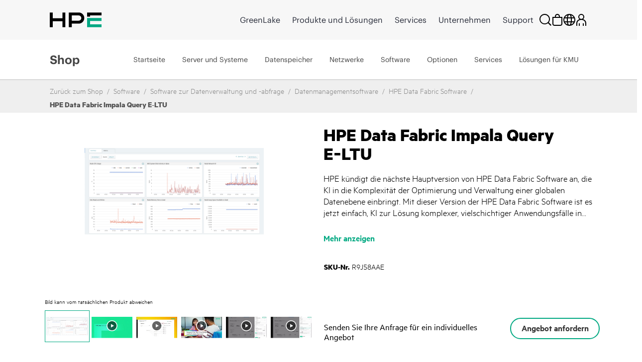

--- FILE ---
content_type: text/vtt; charset=UTF-8
request_url: https://manifest.prod.boltdns.net/thumbnail/v1/1160438707001/d786d174-ea20-48f4-8a7d-c876bfc98ac8/2a8909a1-32eb-414e-9fa2-24d4db318aec/thumbnail.webvtt?fastly_token=Njk3MmViNGRfZTgzYjA1ZWM2ZjVjZTNhODBlNmIyMzFkMzlkNjMwM2VmNjQxYzEwYzgyYTAzMGMzMTU0YzA5NzliOTk0NmUwZg%3D%3D
body_size: 16117
content:
WEBVTT

00:00.000 --> 00:05.000
https://fastly-signed-us-east-1-prod.brightcovecdn.com/image/v1/jit/1160438707001/d786d174-ea20-48f4-8a7d-c876bfc98ac8/main/480x270/0s/match/image.jpeg?fastly_token=[base64]

00:05.000 --> 00:10.000
https://fastly-signed-us-east-1-prod.brightcovecdn.com/image/v1/jit/1160438707001/d786d174-ea20-48f4-8a7d-c876bfc98ac8/main/480x270/5s/match/image.jpeg?fastly_token=[base64]

00:10.000 --> 00:15.000
https://fastly-signed-us-east-1-prod.brightcovecdn.com/image/v1/jit/1160438707001/d786d174-ea20-48f4-8a7d-c876bfc98ac8/main/480x270/10s/match/image.jpeg?fastly_token=[base64]%3D%3D

00:15.000 --> 00:20.000
https://fastly-signed-us-east-1-prod.brightcovecdn.com/image/v1/jit/1160438707001/d786d174-ea20-48f4-8a7d-c876bfc98ac8/main/480x270/15s/match/image.jpeg?fastly_token=[base64]%3D%3D

00:20.000 --> 00:25.000
https://fastly-signed-us-east-1-prod.brightcovecdn.com/image/v1/jit/1160438707001/d786d174-ea20-48f4-8a7d-c876bfc98ac8/main/480x270/20s/match/image.jpeg?fastly_token=[base64]%3D%3D

00:25.000 --> 00:30.000
https://fastly-signed-us-east-1-prod.brightcovecdn.com/image/v1/jit/1160438707001/d786d174-ea20-48f4-8a7d-c876bfc98ac8/main/480x270/25s/match/image.jpeg?fastly_token=[base64]%3D%3D

00:30.000 --> 00:35.000
https://fastly-signed-us-east-1-prod.brightcovecdn.com/image/v1/jit/1160438707001/d786d174-ea20-48f4-8a7d-c876bfc98ac8/main/480x270/30s/match/image.jpeg?fastly_token=[base64]%3D%3D

00:35.000 --> 00:40.000
https://fastly-signed-us-east-1-prod.brightcovecdn.com/image/v1/jit/1160438707001/d786d174-ea20-48f4-8a7d-c876bfc98ac8/main/480x270/35s/match/image.jpeg?fastly_token=[base64]%3D%3D

00:40.000 --> 00:45.000
https://fastly-signed-us-east-1-prod.brightcovecdn.com/image/v1/jit/1160438707001/d786d174-ea20-48f4-8a7d-c876bfc98ac8/main/480x270/40s/match/image.jpeg?fastly_token=[base64]%3D%3D

00:45.000 --> 00:50.000
https://fastly-signed-us-east-1-prod.brightcovecdn.com/image/v1/jit/1160438707001/d786d174-ea20-48f4-8a7d-c876bfc98ac8/main/480x270/45s/match/image.jpeg?fastly_token=[base64]%3D%3D

00:50.000 --> 00:55.000
https://fastly-signed-us-east-1-prod.brightcovecdn.com/image/v1/jit/1160438707001/d786d174-ea20-48f4-8a7d-c876bfc98ac8/main/480x270/50s/match/image.jpeg?fastly_token=[base64]%3D%3D

00:55.000 --> 01:00.000
https://fastly-signed-us-east-1-prod.brightcovecdn.com/image/v1/jit/1160438707001/d786d174-ea20-48f4-8a7d-c876bfc98ac8/main/480x270/55s/match/image.jpeg?fastly_token=[base64]%3D%3D

01:00.000 --> 01:05.000
https://fastly-signed-us-east-1-prod.brightcovecdn.com/image/v1/jit/1160438707001/d786d174-ea20-48f4-8a7d-c876bfc98ac8/main/480x270/1m0s/match/image.jpeg?fastly_token=[base64]%3D

01:05.000 --> 01:10.000
https://fastly-signed-us-east-1-prod.brightcovecdn.com/image/v1/jit/1160438707001/d786d174-ea20-48f4-8a7d-c876bfc98ac8/main/480x270/1m5s/match/image.jpeg?fastly_token=[base64]%3D

01:10.000 --> 01:15.000
https://fastly-signed-us-east-1-prod.brightcovecdn.com/image/v1/jit/1160438707001/d786d174-ea20-48f4-8a7d-c876bfc98ac8/main/480x270/1m10s/match/image.jpeg?fastly_token=[base64]

01:15.000 --> 01:20.000
https://fastly-signed-us-east-1-prod.brightcovecdn.com/image/v1/jit/1160438707001/d786d174-ea20-48f4-8a7d-c876bfc98ac8/main/480x270/1m15s/match/image.jpeg?fastly_token=[base64]

01:20.000 --> 01:25.000
https://fastly-signed-us-east-1-prod.brightcovecdn.com/image/v1/jit/1160438707001/d786d174-ea20-48f4-8a7d-c876bfc98ac8/main/480x270/1m20s/match/image.jpeg?fastly_token=[base64]

01:25.000 --> 01:30.000
https://fastly-signed-us-east-1-prod.brightcovecdn.com/image/v1/jit/1160438707001/d786d174-ea20-48f4-8a7d-c876bfc98ac8/main/480x270/1m25s/match/image.jpeg?fastly_token=[base64]

01:30.000 --> 01:35.000
https://fastly-signed-us-east-1-prod.brightcovecdn.com/image/v1/jit/1160438707001/d786d174-ea20-48f4-8a7d-c876bfc98ac8/main/480x270/1m30s/match/image.jpeg?fastly_token=[base64]

01:35.000 --> 01:40.000
https://fastly-signed-us-east-1-prod.brightcovecdn.com/image/v1/jit/1160438707001/d786d174-ea20-48f4-8a7d-c876bfc98ac8/main/480x270/1m35s/match/image.jpeg?fastly_token=[base64]

01:40.000 --> 01:45.000
https://fastly-signed-us-east-1-prod.brightcovecdn.com/image/v1/jit/1160438707001/d786d174-ea20-48f4-8a7d-c876bfc98ac8/main/480x270/1m40s/match/image.jpeg?fastly_token=[base64]

01:45.000 --> 01:50.000
https://fastly-signed-us-east-1-prod.brightcovecdn.com/image/v1/jit/1160438707001/d786d174-ea20-48f4-8a7d-c876bfc98ac8/main/480x270/1m45s/match/image.jpeg?fastly_token=[base64]

01:50.000 --> 01:55.000
https://fastly-signed-us-east-1-prod.brightcovecdn.com/image/v1/jit/1160438707001/d786d174-ea20-48f4-8a7d-c876bfc98ac8/main/480x270/1m50s/match/image.jpeg?fastly_token=[base64]

01:55.000 --> 02:00.000
https://fastly-signed-us-east-1-prod.brightcovecdn.com/image/v1/jit/1160438707001/d786d174-ea20-48f4-8a7d-c876bfc98ac8/main/480x270/1m55s/match/image.jpeg?fastly_token=[base64]

02:00.000 --> 02:05.000
https://fastly-signed-us-east-1-prod.brightcovecdn.com/image/v1/jit/1160438707001/d786d174-ea20-48f4-8a7d-c876bfc98ac8/main/480x270/2m0s/match/image.jpeg?fastly_token=[base64]%3D

02:05.000 --> 02:10.000
https://fastly-signed-us-east-1-prod.brightcovecdn.com/image/v1/jit/1160438707001/d786d174-ea20-48f4-8a7d-c876bfc98ac8/main/480x270/2m5s/match/image.jpeg?fastly_token=[base64]%3D

02:10.000 --> 02:15.000
https://fastly-signed-us-east-1-prod.brightcovecdn.com/image/v1/jit/1160438707001/d786d174-ea20-48f4-8a7d-c876bfc98ac8/main/480x270/2m10s/match/image.jpeg?fastly_token=[base64]

02:15.000 --> 02:20.000
https://fastly-signed-us-east-1-prod.brightcovecdn.com/image/v1/jit/1160438707001/d786d174-ea20-48f4-8a7d-c876bfc98ac8/main/480x270/2m15s/match/image.jpeg?fastly_token=[base64]

02:20.000 --> 02:25.000
https://fastly-signed-us-east-1-prod.brightcovecdn.com/image/v1/jit/1160438707001/d786d174-ea20-48f4-8a7d-c876bfc98ac8/main/480x270/2m20s/match/image.jpeg?fastly_token=[base64]

02:25.000 --> 02:30.000
https://fastly-signed-us-east-1-prod.brightcovecdn.com/image/v1/jit/1160438707001/d786d174-ea20-48f4-8a7d-c876bfc98ac8/main/480x270/2m25s/match/image.jpeg?fastly_token=[base64]

02:30.000 --> 02:35.000
https://fastly-signed-us-east-1-prod.brightcovecdn.com/image/v1/jit/1160438707001/d786d174-ea20-48f4-8a7d-c876bfc98ac8/main/480x270/2m30s/match/image.jpeg?fastly_token=[base64]

02:35.000 --> 02:40.000
https://fastly-signed-us-east-1-prod.brightcovecdn.com/image/v1/jit/1160438707001/d786d174-ea20-48f4-8a7d-c876bfc98ac8/main/480x270/2m35s/match/image.jpeg?fastly_token=[base64]

02:40.000 --> 02:45.000
https://fastly-signed-us-east-1-prod.brightcovecdn.com/image/v1/jit/1160438707001/d786d174-ea20-48f4-8a7d-c876bfc98ac8/main/480x270/2m40s/match/image.jpeg?fastly_token=[base64]

02:45.000 --> 02:49.636
https://fastly-signed-us-east-1-prod.brightcovecdn.com/image/v1/jit/1160438707001/d786d174-ea20-48f4-8a7d-c876bfc98ac8/main/480x270/2m45s/match/image.jpeg?fastly_token=[base64]



--- FILE ---
content_type: text/vtt; charset=UTF-8
request_url: https://manifest.prod.boltdns.net/thumbnail/v1/1160438707001/75b84a94-f84f-41d0-bde5-896ee0eeec4b/d62e8b1a-9c3a-44d6-a125-a331822cf74e/thumbnail.webvtt?fastly_token=Njk3MmViNjRfNjc1MTBjOWY3YWFlZTNjNTNlMGFmZWNjZjVkYTYzZmY4NzQ4NzY4ODMwN2U4YWUxMzRjYWU2OWJiOTQ4ZGYxMQ%3D%3D
body_size: 18076
content:
WEBVTT

00:00.000 --> 00:05.000
https://fastly-signed-us-east-1-prod.brightcovecdn.com/image/v1/jit/1160438707001/75b84a94-f84f-41d0-bde5-896ee0eeec4b/main/480x270/0s/match/image.jpeg?fastly_token=[base64]

00:05.000 --> 00:10.000
https://fastly-signed-us-east-1-prod.brightcovecdn.com/image/v1/jit/1160438707001/75b84a94-f84f-41d0-bde5-896ee0eeec4b/main/480x270/5s/match/image.jpeg?fastly_token=[base64]

00:10.000 --> 00:15.000
https://fastly-signed-us-east-1-prod.brightcovecdn.com/image/v1/jit/1160438707001/75b84a94-f84f-41d0-bde5-896ee0eeec4b/main/480x270/10s/match/image.jpeg?fastly_token=[base64]%3D%3D

00:15.000 --> 00:20.000
https://fastly-signed-us-east-1-prod.brightcovecdn.com/image/v1/jit/1160438707001/75b84a94-f84f-41d0-bde5-896ee0eeec4b/main/480x270/15s/match/image.jpeg?fastly_token=[base64]%3D%3D

00:20.000 --> 00:25.000
https://fastly-signed-us-east-1-prod.brightcovecdn.com/image/v1/jit/1160438707001/75b84a94-f84f-41d0-bde5-896ee0eeec4b/main/480x270/20s/match/image.jpeg?fastly_token=[base64]%3D%3D

00:25.000 --> 00:30.000
https://fastly-signed-us-east-1-prod.brightcovecdn.com/image/v1/jit/1160438707001/75b84a94-f84f-41d0-bde5-896ee0eeec4b/main/480x270/25s/match/image.jpeg?fastly_token=[base64]%3D%3D

00:30.000 --> 00:35.000
https://fastly-signed-us-east-1-prod.brightcovecdn.com/image/v1/jit/1160438707001/75b84a94-f84f-41d0-bde5-896ee0eeec4b/main/480x270/30s/match/image.jpeg?fastly_token=[base64]%3D%3D

00:35.000 --> 00:40.000
https://fastly-signed-us-east-1-prod.brightcovecdn.com/image/v1/jit/1160438707001/75b84a94-f84f-41d0-bde5-896ee0eeec4b/main/480x270/35s/match/image.jpeg?fastly_token=[base64]%3D%3D

00:40.000 --> 00:45.000
https://fastly-signed-us-east-1-prod.brightcovecdn.com/image/v1/jit/1160438707001/75b84a94-f84f-41d0-bde5-896ee0eeec4b/main/480x270/40s/match/image.jpeg?fastly_token=[base64]%3D%3D

00:45.000 --> 00:50.000
https://fastly-signed-us-east-1-prod.brightcovecdn.com/image/v1/jit/1160438707001/75b84a94-f84f-41d0-bde5-896ee0eeec4b/main/480x270/45s/match/image.jpeg?fastly_token=[base64]%3D%3D

00:50.000 --> 00:55.000
https://fastly-signed-us-east-1-prod.brightcovecdn.com/image/v1/jit/1160438707001/75b84a94-f84f-41d0-bde5-896ee0eeec4b/main/480x270/50s/match/image.jpeg?fastly_token=[base64]%3D%3D

00:55.000 --> 01:00.000
https://fastly-signed-us-east-1-prod.brightcovecdn.com/image/v1/jit/1160438707001/75b84a94-f84f-41d0-bde5-896ee0eeec4b/main/480x270/55s/match/image.jpeg?fastly_token=[base64]%3D%3D

01:00.000 --> 01:05.000
https://fastly-signed-us-east-1-prod.brightcovecdn.com/image/v1/jit/1160438707001/75b84a94-f84f-41d0-bde5-896ee0eeec4b/main/480x270/1m0s/match/image.jpeg?fastly_token=[base64]%3D

01:05.000 --> 01:10.000
https://fastly-signed-us-east-1-prod.brightcovecdn.com/image/v1/jit/1160438707001/75b84a94-f84f-41d0-bde5-896ee0eeec4b/main/480x270/1m5s/match/image.jpeg?fastly_token=[base64]%3D

01:10.000 --> 01:15.000
https://fastly-signed-us-east-1-prod.brightcovecdn.com/image/v1/jit/1160438707001/75b84a94-f84f-41d0-bde5-896ee0eeec4b/main/480x270/1m10s/match/image.jpeg?fastly_token=[base64]

01:15.000 --> 01:20.000
https://fastly-signed-us-east-1-prod.brightcovecdn.com/image/v1/jit/1160438707001/75b84a94-f84f-41d0-bde5-896ee0eeec4b/main/480x270/1m15s/match/image.jpeg?fastly_token=[base64]

01:20.000 --> 01:25.000
https://fastly-signed-us-east-1-prod.brightcovecdn.com/image/v1/jit/1160438707001/75b84a94-f84f-41d0-bde5-896ee0eeec4b/main/480x270/1m20s/match/image.jpeg?fastly_token=[base64]

01:25.000 --> 01:30.000
https://fastly-signed-us-east-1-prod.brightcovecdn.com/image/v1/jit/1160438707001/75b84a94-f84f-41d0-bde5-896ee0eeec4b/main/480x270/1m25s/match/image.jpeg?fastly_token=[base64]

01:30.000 --> 01:35.000
https://fastly-signed-us-east-1-prod.brightcovecdn.com/image/v1/jit/1160438707001/75b84a94-f84f-41d0-bde5-896ee0eeec4b/main/480x270/1m30s/match/image.jpeg?fastly_token=[base64]

01:35.000 --> 01:40.000
https://fastly-signed-us-east-1-prod.brightcovecdn.com/image/v1/jit/1160438707001/75b84a94-f84f-41d0-bde5-896ee0eeec4b/main/480x270/1m35s/match/image.jpeg?fastly_token=[base64]

01:40.000 --> 01:45.000
https://fastly-signed-us-east-1-prod.brightcovecdn.com/image/v1/jit/1160438707001/75b84a94-f84f-41d0-bde5-896ee0eeec4b/main/480x270/1m40s/match/image.jpeg?fastly_token=[base64]

01:45.000 --> 01:50.000
https://fastly-signed-us-east-1-prod.brightcovecdn.com/image/v1/jit/1160438707001/75b84a94-f84f-41d0-bde5-896ee0eeec4b/main/480x270/1m45s/match/image.jpeg?fastly_token=[base64]

01:50.000 --> 01:55.000
https://fastly-signed-us-east-1-prod.brightcovecdn.com/image/v1/jit/1160438707001/75b84a94-f84f-41d0-bde5-896ee0eeec4b/main/480x270/1m50s/match/image.jpeg?fastly_token=[base64]

01:55.000 --> 02:00.000
https://fastly-signed-us-east-1-prod.brightcovecdn.com/image/v1/jit/1160438707001/75b84a94-f84f-41d0-bde5-896ee0eeec4b/main/480x270/1m55s/match/image.jpeg?fastly_token=[base64]

02:00.000 --> 02:05.000
https://fastly-signed-us-east-1-prod.brightcovecdn.com/image/v1/jit/1160438707001/75b84a94-f84f-41d0-bde5-896ee0eeec4b/main/480x270/2m0s/match/image.jpeg?fastly_token=[base64]%3D

02:05.000 --> 02:10.000
https://fastly-signed-us-east-1-prod.brightcovecdn.com/image/v1/jit/1160438707001/75b84a94-f84f-41d0-bde5-896ee0eeec4b/main/480x270/2m5s/match/image.jpeg?fastly_token=[base64]%3D

02:10.000 --> 02:15.000
https://fastly-signed-us-east-1-prod.brightcovecdn.com/image/v1/jit/1160438707001/75b84a94-f84f-41d0-bde5-896ee0eeec4b/main/480x270/2m10s/match/image.jpeg?fastly_token=[base64]

02:15.000 --> 02:20.000
https://fastly-signed-us-east-1-prod.brightcovecdn.com/image/v1/jit/1160438707001/75b84a94-f84f-41d0-bde5-896ee0eeec4b/main/480x270/2m15s/match/image.jpeg?fastly_token=[base64]

02:20.000 --> 02:25.000
https://fastly-signed-us-east-1-prod.brightcovecdn.com/image/v1/jit/1160438707001/75b84a94-f84f-41d0-bde5-896ee0eeec4b/main/480x270/2m20s/match/image.jpeg?fastly_token=[base64]

02:25.000 --> 02:30.000
https://fastly-signed-us-east-1-prod.brightcovecdn.com/image/v1/jit/1160438707001/75b84a94-f84f-41d0-bde5-896ee0eeec4b/main/480x270/2m25s/match/image.jpeg?fastly_token=[base64]

02:30.000 --> 02:35.000
https://fastly-signed-us-east-1-prod.brightcovecdn.com/image/v1/jit/1160438707001/75b84a94-f84f-41d0-bde5-896ee0eeec4b/main/480x270/2m30s/match/image.jpeg?fastly_token=[base64]

02:35.000 --> 02:40.000
https://fastly-signed-us-east-1-prod.brightcovecdn.com/image/v1/jit/1160438707001/75b84a94-f84f-41d0-bde5-896ee0eeec4b/main/480x270/2m35s/match/image.jpeg?fastly_token=[base64]

02:40.000 --> 02:45.000
https://fastly-signed-us-east-1-prod.brightcovecdn.com/image/v1/jit/1160438707001/75b84a94-f84f-41d0-bde5-896ee0eeec4b/main/480x270/2m40s/match/image.jpeg?fastly_token=[base64]

02:45.000 --> 02:50.000
https://fastly-signed-us-east-1-prod.brightcovecdn.com/image/v1/jit/1160438707001/75b84a94-f84f-41d0-bde5-896ee0eeec4b/main/480x270/2m45s/match/image.jpeg?fastly_token=[base64]

02:50.000 --> 02:55.000
https://fastly-signed-us-east-1-prod.brightcovecdn.com/image/v1/jit/1160438707001/75b84a94-f84f-41d0-bde5-896ee0eeec4b/main/480x270/2m50s/match/image.jpeg?fastly_token=[base64]

02:55.000 --> 03:00.000
https://fastly-signed-us-east-1-prod.brightcovecdn.com/image/v1/jit/1160438707001/75b84a94-f84f-41d0-bde5-896ee0eeec4b/main/480x270/2m55s/match/image.jpeg?fastly_token=[base64]

03:00.000 --> 03:05.000
https://fastly-signed-us-east-1-prod.brightcovecdn.com/image/v1/jit/1160438707001/75b84a94-f84f-41d0-bde5-896ee0eeec4b/main/480x270/3m0s/match/image.jpeg?fastly_token=[base64]%3D

03:05.000 --> 03:08.067
https://fastly-signed-us-east-1-prod.brightcovecdn.com/image/v1/jit/1160438707001/75b84a94-f84f-41d0-bde5-896ee0eeec4b/main/480x270/3m5s/match/image.jpeg?fastly_token=[base64]%3D



--- FILE ---
content_type: text/javascript; charset=utf-8
request_url: https://map.brightcove.com/config?player=BkMuzxBXX&account=1160438707001&callback=jsonpCallback_90199058569
body_size: 248
content:
/**/ typeof jsonpCallback_90199058569 === 'function' && jsonpCallback_90199058569({"integration":{"id":"622f69de994e860c380fde62","type":"marketo","retention":"1 month","trackUnknowns":true,"marketo":{"accountId":"117-SZC-407","restEnabled":true},"rateLimit":false},"endpoints":{"lead":"/lead/map"},"bcGuid":"6ca07a32-e1da-4982-8f91-01c938f032ba"});

--- FILE ---
content_type: text/vtt; charset=UTF-8
request_url: https://manifest.prod.boltdns.net/thumbnail/v1/1160438707001/4acc1395-005d-4309-8784-9c51e816fa37/29689969-4f1f-4687-ae0c-a5c941d6092a/thumbnail.webvtt?fastly_token=Njk3MmViOTVfMmZkNWJkMWVkNzJkMzgzNGJiN2UzMDc0NGQ5N2M3ZWQ4MTYxNWUxZTM4NWMwZjc1Y2ZmM2JjZDM1ZDgyOWRhYQ%3D%3D
body_size: 22510
content:
WEBVTT

00:00.000 --> 00:05.000
https://fastly-signed-us-east-1-prod.brightcovecdn.com/image/v1/jit/1160438707001/4acc1395-005d-4309-8784-9c51e816fa37/main/480x270/0s/match/image.jpeg?fastly_token=[base64]

00:05.000 --> 00:10.000
https://fastly-signed-us-east-1-prod.brightcovecdn.com/image/v1/jit/1160438707001/4acc1395-005d-4309-8784-9c51e816fa37/main/480x270/5s/match/image.jpeg?fastly_token=[base64]

00:10.000 --> 00:15.000
https://fastly-signed-us-east-1-prod.brightcovecdn.com/image/v1/jit/1160438707001/4acc1395-005d-4309-8784-9c51e816fa37/main/480x270/10s/match/image.jpeg?fastly_token=[base64]%3D%3D

00:15.000 --> 00:20.000
https://fastly-signed-us-east-1-prod.brightcovecdn.com/image/v1/jit/1160438707001/4acc1395-005d-4309-8784-9c51e816fa37/main/480x270/15s/match/image.jpeg?fastly_token=[base64]%3D%3D

00:20.000 --> 00:25.000
https://fastly-signed-us-east-1-prod.brightcovecdn.com/image/v1/jit/1160438707001/4acc1395-005d-4309-8784-9c51e816fa37/main/480x270/20s/match/image.jpeg?fastly_token=[base64]%3D%3D

00:25.000 --> 00:30.000
https://fastly-signed-us-east-1-prod.brightcovecdn.com/image/v1/jit/1160438707001/4acc1395-005d-4309-8784-9c51e816fa37/main/480x270/25s/match/image.jpeg?fastly_token=[base64]%3D%3D

00:30.000 --> 00:35.000
https://fastly-signed-us-east-1-prod.brightcovecdn.com/image/v1/jit/1160438707001/4acc1395-005d-4309-8784-9c51e816fa37/main/480x270/30s/match/image.jpeg?fastly_token=[base64]%3D%3D

00:35.000 --> 00:40.000
https://fastly-signed-us-east-1-prod.brightcovecdn.com/image/v1/jit/1160438707001/4acc1395-005d-4309-8784-9c51e816fa37/main/480x270/35s/match/image.jpeg?fastly_token=[base64]%3D%3D

00:40.000 --> 00:45.000
https://fastly-signed-us-east-1-prod.brightcovecdn.com/image/v1/jit/1160438707001/4acc1395-005d-4309-8784-9c51e816fa37/main/480x270/40s/match/image.jpeg?fastly_token=[base64]%3D%3D

00:45.000 --> 00:50.000
https://fastly-signed-us-east-1-prod.brightcovecdn.com/image/v1/jit/1160438707001/4acc1395-005d-4309-8784-9c51e816fa37/main/480x270/45s/match/image.jpeg?fastly_token=[base64]%3D%3D

00:50.000 --> 00:55.000
https://fastly-signed-us-east-1-prod.brightcovecdn.com/image/v1/jit/1160438707001/4acc1395-005d-4309-8784-9c51e816fa37/main/480x270/50s/match/image.jpeg?fastly_token=[base64]%3D%3D

00:55.000 --> 01:00.000
https://fastly-signed-us-east-1-prod.brightcovecdn.com/image/v1/jit/1160438707001/4acc1395-005d-4309-8784-9c51e816fa37/main/480x270/55s/match/image.jpeg?fastly_token=[base64]%3D%3D

01:00.000 --> 01:05.000
https://fastly-signed-us-east-1-prod.brightcovecdn.com/image/v1/jit/1160438707001/4acc1395-005d-4309-8784-9c51e816fa37/main/480x270/1m0s/match/image.jpeg?fastly_token=[base64]%3D

01:05.000 --> 01:10.000
https://fastly-signed-us-east-1-prod.brightcovecdn.com/image/v1/jit/1160438707001/4acc1395-005d-4309-8784-9c51e816fa37/main/480x270/1m5s/match/image.jpeg?fastly_token=[base64]%3D

01:10.000 --> 01:15.000
https://fastly-signed-us-east-1-prod.brightcovecdn.com/image/v1/jit/1160438707001/4acc1395-005d-4309-8784-9c51e816fa37/main/480x270/1m10s/match/image.jpeg?fastly_token=[base64]

01:15.000 --> 01:20.000
https://fastly-signed-us-east-1-prod.brightcovecdn.com/image/v1/jit/1160438707001/4acc1395-005d-4309-8784-9c51e816fa37/main/480x270/1m15s/match/image.jpeg?fastly_token=[base64]

01:20.000 --> 01:25.000
https://fastly-signed-us-east-1-prod.brightcovecdn.com/image/v1/jit/1160438707001/4acc1395-005d-4309-8784-9c51e816fa37/main/480x270/1m20s/match/image.jpeg?fastly_token=[base64]

01:25.000 --> 01:30.000
https://fastly-signed-us-east-1-prod.brightcovecdn.com/image/v1/jit/1160438707001/4acc1395-005d-4309-8784-9c51e816fa37/main/480x270/1m25s/match/image.jpeg?fastly_token=[base64]

01:30.000 --> 01:35.000
https://fastly-signed-us-east-1-prod.brightcovecdn.com/image/v1/jit/1160438707001/4acc1395-005d-4309-8784-9c51e816fa37/main/480x270/1m30s/match/image.jpeg?fastly_token=[base64]

01:35.000 --> 01:40.000
https://fastly-signed-us-east-1-prod.brightcovecdn.com/image/v1/jit/1160438707001/4acc1395-005d-4309-8784-9c51e816fa37/main/480x270/1m35s/match/image.jpeg?fastly_token=[base64]

01:40.000 --> 01:45.000
https://fastly-signed-us-east-1-prod.brightcovecdn.com/image/v1/jit/1160438707001/4acc1395-005d-4309-8784-9c51e816fa37/main/480x270/1m40s/match/image.jpeg?fastly_token=[base64]

01:45.000 --> 01:50.000
https://fastly-signed-us-east-1-prod.brightcovecdn.com/image/v1/jit/1160438707001/4acc1395-005d-4309-8784-9c51e816fa37/main/480x270/1m45s/match/image.jpeg?fastly_token=[base64]

01:50.000 --> 01:55.000
https://fastly-signed-us-east-1-prod.brightcovecdn.com/image/v1/jit/1160438707001/4acc1395-005d-4309-8784-9c51e816fa37/main/480x270/1m50s/match/image.jpeg?fastly_token=[base64]

01:55.000 --> 02:00.000
https://fastly-signed-us-east-1-prod.brightcovecdn.com/image/v1/jit/1160438707001/4acc1395-005d-4309-8784-9c51e816fa37/main/480x270/1m55s/match/image.jpeg?fastly_token=[base64]

02:00.000 --> 02:05.000
https://fastly-signed-us-east-1-prod.brightcovecdn.com/image/v1/jit/1160438707001/4acc1395-005d-4309-8784-9c51e816fa37/main/480x270/2m0s/match/image.jpeg?fastly_token=[base64]%3D

02:05.000 --> 02:10.000
https://fastly-signed-us-east-1-prod.brightcovecdn.com/image/v1/jit/1160438707001/4acc1395-005d-4309-8784-9c51e816fa37/main/480x270/2m5s/match/image.jpeg?fastly_token=[base64]%3D

02:10.000 --> 02:15.000
https://fastly-signed-us-east-1-prod.brightcovecdn.com/image/v1/jit/1160438707001/4acc1395-005d-4309-8784-9c51e816fa37/main/480x270/2m10s/match/image.jpeg?fastly_token=[base64]

02:15.000 --> 02:20.000
https://fastly-signed-us-east-1-prod.brightcovecdn.com/image/v1/jit/1160438707001/4acc1395-005d-4309-8784-9c51e816fa37/main/480x270/2m15s/match/image.jpeg?fastly_token=[base64]

02:20.000 --> 02:25.000
https://fastly-signed-us-east-1-prod.brightcovecdn.com/image/v1/jit/1160438707001/4acc1395-005d-4309-8784-9c51e816fa37/main/480x270/2m20s/match/image.jpeg?fastly_token=[base64]

02:25.000 --> 02:30.000
https://fastly-signed-us-east-1-prod.brightcovecdn.com/image/v1/jit/1160438707001/4acc1395-005d-4309-8784-9c51e816fa37/main/480x270/2m25s/match/image.jpeg?fastly_token=[base64]

02:30.000 --> 02:35.000
https://fastly-signed-us-east-1-prod.brightcovecdn.com/image/v1/jit/1160438707001/4acc1395-005d-4309-8784-9c51e816fa37/main/480x270/2m30s/match/image.jpeg?fastly_token=[base64]

02:35.000 --> 02:40.000
https://fastly-signed-us-east-1-prod.brightcovecdn.com/image/v1/jit/1160438707001/4acc1395-005d-4309-8784-9c51e816fa37/main/480x270/2m35s/match/image.jpeg?fastly_token=[base64]

02:40.000 --> 02:45.000
https://fastly-signed-us-east-1-prod.brightcovecdn.com/image/v1/jit/1160438707001/4acc1395-005d-4309-8784-9c51e816fa37/main/480x270/2m40s/match/image.jpeg?fastly_token=[base64]

02:45.000 --> 02:50.000
https://fastly-signed-us-east-1-prod.brightcovecdn.com/image/v1/jit/1160438707001/4acc1395-005d-4309-8784-9c51e816fa37/main/480x270/2m45s/match/image.jpeg?fastly_token=[base64]

02:50.000 --> 02:55.000
https://fastly-signed-us-east-1-prod.brightcovecdn.com/image/v1/jit/1160438707001/4acc1395-005d-4309-8784-9c51e816fa37/main/480x270/2m50s/match/image.jpeg?fastly_token=[base64]

02:55.000 --> 03:00.000
https://fastly-signed-us-east-1-prod.brightcovecdn.com/image/v1/jit/1160438707001/4acc1395-005d-4309-8784-9c51e816fa37/main/480x270/2m55s/match/image.jpeg?fastly_token=[base64]

03:00.000 --> 03:05.000
https://fastly-signed-us-east-1-prod.brightcovecdn.com/image/v1/jit/1160438707001/4acc1395-005d-4309-8784-9c51e816fa37/main/480x270/3m0s/match/image.jpeg?fastly_token=[base64]%3D

03:05.000 --> 03:10.000
https://fastly-signed-us-east-1-prod.brightcovecdn.com/image/v1/jit/1160438707001/4acc1395-005d-4309-8784-9c51e816fa37/main/480x270/3m5s/match/image.jpeg?fastly_token=[base64]%3D

03:10.000 --> 03:15.000
https://fastly-signed-us-east-1-prod.brightcovecdn.com/image/v1/jit/1160438707001/4acc1395-005d-4309-8784-9c51e816fa37/main/480x270/3m10s/match/image.jpeg?fastly_token=[base64]

03:15.000 --> 03:20.000
https://fastly-signed-us-east-1-prod.brightcovecdn.com/image/v1/jit/1160438707001/4acc1395-005d-4309-8784-9c51e816fa37/main/480x270/3m15s/match/image.jpeg?fastly_token=[base64]

03:20.000 --> 03:25.000
https://fastly-signed-us-east-1-prod.brightcovecdn.com/image/v1/jit/1160438707001/4acc1395-005d-4309-8784-9c51e816fa37/main/480x270/3m20s/match/image.jpeg?fastly_token=[base64]

03:25.000 --> 03:30.000
https://fastly-signed-us-east-1-prod.brightcovecdn.com/image/v1/jit/1160438707001/4acc1395-005d-4309-8784-9c51e816fa37/main/480x270/3m25s/match/image.jpeg?fastly_token=[base64]

03:30.000 --> 03:35.000
https://fastly-signed-us-east-1-prod.brightcovecdn.com/image/v1/jit/1160438707001/4acc1395-005d-4309-8784-9c51e816fa37/main/480x270/3m30s/match/image.jpeg?fastly_token=[base64]

03:35.000 --> 03:40.000
https://fastly-signed-us-east-1-prod.brightcovecdn.com/image/v1/jit/1160438707001/4acc1395-005d-4309-8784-9c51e816fa37/main/480x270/3m35s/match/image.jpeg?fastly_token=[base64]

03:40.000 --> 03:45.000
https://fastly-signed-us-east-1-prod.brightcovecdn.com/image/v1/jit/1160438707001/4acc1395-005d-4309-8784-9c51e816fa37/main/480x270/3m40s/match/image.jpeg?fastly_token=[base64]

03:45.000 --> 03:50.000
https://fastly-signed-us-east-1-prod.brightcovecdn.com/image/v1/jit/1160438707001/4acc1395-005d-4309-8784-9c51e816fa37/main/480x270/3m45s/match/image.jpeg?fastly_token=[base64]

03:50.000 --> 03:50.167
https://fastly-signed-us-east-1-prod.brightcovecdn.com/image/v1/jit/1160438707001/4acc1395-005d-4309-8784-9c51e816fa37/main/480x270/3m50s/match/image.jpeg?fastly_token=[base64]



--- FILE ---
content_type: text/javascript; charset=utf-8
request_url: https://map.brightcove.com/config?player=BkMuzxBXX&account=1160438707001&callback=jsonpCallback_21025867591
body_size: 250
content:
/**/ typeof jsonpCallback_21025867591 === 'function' && jsonpCallback_21025867591({"integration":{"id":"622f69de994e860c380fde62","type":"marketo","retention":"1 month","trackUnknowns":true,"marketo":{"accountId":"117-SZC-407","restEnabled":true},"rateLimit":false},"endpoints":{"lead":"/lead/map"},"bcGuid":"315f0cf3-ddb8-4da5-964f-75a6a8d92c7e"});

--- FILE ---
content_type: text/javascript; charset=utf-8
request_url: https://map.brightcove.com/config?player=BkMuzxBXX&account=1160438707001&callback=jsonpCallback_36557658136
body_size: 250
content:
/**/ typeof jsonpCallback_36557658136 === 'function' && jsonpCallback_36557658136({"integration":{"id":"622f69de994e860c380fde62","type":"marketo","retention":"1 month","trackUnknowns":true,"marketo":{"accountId":"117-SZC-407","restEnabled":true},"rateLimit":false},"endpoints":{"lead":"/lead/map"},"bcGuid":"ad00fb31-9c78-44da-8575-690e6312414b"});

--- FILE ---
content_type: text/vtt; charset=UTF-8
request_url: https://manifest.prod.boltdns.net/thumbnail/v1/1160438707001/f2945502-a0cb-4641-be72-2c409b4a7cff/bfb38869-3e3b-4804-8b0d-467a2ded094c/thumbnail.webvtt?fastly_token=Njk3MmViMDBfYjA4ZTE5Njg0MDM5YWJlMzMxYjdkZmMzYTc3ZWIyNGY5NDUwNGE3YzI1MmY3ZTA1Njg2YmJkYmJiNzVjNTY2MQ%3D%3D
body_size: 9789
content:
WEBVTT

00:00.000 --> 00:05.000
https://fastly-signed-us-east-1-prod.brightcovecdn.com/image/v1/jit/1160438707001/f2945502-a0cb-4641-be72-2c409b4a7cff/main/480x270/0s/match/image.jpeg?fastly_token=[base64]

00:05.000 --> 00:10.000
https://fastly-signed-us-east-1-prod.brightcovecdn.com/image/v1/jit/1160438707001/f2945502-a0cb-4641-be72-2c409b4a7cff/main/480x270/5s/match/image.jpeg?fastly_token=[base64]

00:10.000 --> 00:15.000
https://fastly-signed-us-east-1-prod.brightcovecdn.com/image/v1/jit/1160438707001/f2945502-a0cb-4641-be72-2c409b4a7cff/main/480x270/10s/match/image.jpeg?fastly_token=[base64]%3D%3D

00:15.000 --> 00:20.000
https://fastly-signed-us-east-1-prod.brightcovecdn.com/image/v1/jit/1160438707001/f2945502-a0cb-4641-be72-2c409b4a7cff/main/480x270/15s/match/image.jpeg?fastly_token=[base64]%3D%3D

00:20.000 --> 00:25.000
https://fastly-signed-us-east-1-prod.brightcovecdn.com/image/v1/jit/1160438707001/f2945502-a0cb-4641-be72-2c409b4a7cff/main/480x270/20s/match/image.jpeg?fastly_token=[base64]%3D%3D

00:25.000 --> 00:30.000
https://fastly-signed-us-east-1-prod.brightcovecdn.com/image/v1/jit/1160438707001/f2945502-a0cb-4641-be72-2c409b4a7cff/main/480x270/25s/match/image.jpeg?fastly_token=[base64]%3D%3D

00:30.000 --> 00:35.000
https://fastly-signed-us-east-1-prod.brightcovecdn.com/image/v1/jit/1160438707001/f2945502-a0cb-4641-be72-2c409b4a7cff/main/480x270/30s/match/image.jpeg?fastly_token=[base64]%3D%3D

00:35.000 --> 00:40.000
https://fastly-signed-us-east-1-prod.brightcovecdn.com/image/v1/jit/1160438707001/f2945502-a0cb-4641-be72-2c409b4a7cff/main/480x270/35s/match/image.jpeg?fastly_token=[base64]%3D%3D

00:40.000 --> 00:45.000
https://fastly-signed-us-east-1-prod.brightcovecdn.com/image/v1/jit/1160438707001/f2945502-a0cb-4641-be72-2c409b4a7cff/main/480x270/40s/match/image.jpeg?fastly_token=[base64]%3D%3D

00:45.000 --> 00:50.000
https://fastly-signed-us-east-1-prod.brightcovecdn.com/image/v1/jit/1160438707001/f2945502-a0cb-4641-be72-2c409b4a7cff/main/480x270/45s/match/image.jpeg?fastly_token=[base64]%3D%3D

00:50.000 --> 00:55.000
https://fastly-signed-us-east-1-prod.brightcovecdn.com/image/v1/jit/1160438707001/f2945502-a0cb-4641-be72-2c409b4a7cff/main/480x270/50s/match/image.jpeg?fastly_token=[base64]%3D%3D

00:55.000 --> 01:00.000
https://fastly-signed-us-east-1-prod.brightcovecdn.com/image/v1/jit/1160438707001/f2945502-a0cb-4641-be72-2c409b4a7cff/main/480x270/55s/match/image.jpeg?fastly_token=[base64]%3D%3D

01:00.000 --> 01:05.000
https://fastly-signed-us-east-1-prod.brightcovecdn.com/image/v1/jit/1160438707001/f2945502-a0cb-4641-be72-2c409b4a7cff/main/480x270/1m0s/match/image.jpeg?fastly_token=[base64]%3D

01:05.000 --> 01:10.000
https://fastly-signed-us-east-1-prod.brightcovecdn.com/image/v1/jit/1160438707001/f2945502-a0cb-4641-be72-2c409b4a7cff/main/480x270/1m5s/match/image.jpeg?fastly_token=[base64]%3D

01:10.000 --> 01:15.000
https://fastly-signed-us-east-1-prod.brightcovecdn.com/image/v1/jit/1160438707001/f2945502-a0cb-4641-be72-2c409b4a7cff/main/480x270/1m10s/match/image.jpeg?fastly_token=[base64]

01:15.000 --> 01:20.000
https://fastly-signed-us-east-1-prod.brightcovecdn.com/image/v1/jit/1160438707001/f2945502-a0cb-4641-be72-2c409b4a7cff/main/480x270/1m15s/match/image.jpeg?fastly_token=[base64]

01:20.000 --> 01:25.000
https://fastly-signed-us-east-1-prod.brightcovecdn.com/image/v1/jit/1160438707001/f2945502-a0cb-4641-be72-2c409b4a7cff/main/480x270/1m20s/match/image.jpeg?fastly_token=[base64]

01:25.000 --> 01:30.000
https://fastly-signed-us-east-1-prod.brightcovecdn.com/image/v1/jit/1160438707001/f2945502-a0cb-4641-be72-2c409b4a7cff/main/480x270/1m25s/match/image.jpeg?fastly_token=[base64]

01:30.000 --> 01:35.000
https://fastly-signed-us-east-1-prod.brightcovecdn.com/image/v1/jit/1160438707001/f2945502-a0cb-4641-be72-2c409b4a7cff/main/480x270/1m30s/match/image.jpeg?fastly_token=[base64]

01:35.000 --> 01:40.000
https://fastly-signed-us-east-1-prod.brightcovecdn.com/image/v1/jit/1160438707001/f2945502-a0cb-4641-be72-2c409b4a7cff/main/480x270/1m35s/match/image.jpeg?fastly_token=[base64]

01:40.000 --> 01:42.869
https://fastly-signed-us-east-1-prod.brightcovecdn.com/image/v1/jit/1160438707001/f2945502-a0cb-4641-be72-2c409b4a7cff/main/480x270/1m40s/match/image.jpeg?fastly_token=[base64]



--- FILE ---
content_type: text/javascript; charset=utf-8
request_url: https://map.brightcove.com/config?player=BkMuzxBXX&account=1160438707001&callback=jsonpCallback_63928073963
body_size: 248
content:
/**/ typeof jsonpCallback_63928073963 === 'function' && jsonpCallback_63928073963({"integration":{"id":"622f69de994e860c380fde62","type":"marketo","retention":"1 month","trackUnknowns":true,"marketo":{"accountId":"117-SZC-407","restEnabled":true},"rateLimit":false},"endpoints":{"lead":"/lead/map"},"bcGuid":"a0bd9fa9-369e-486e-a490-a27c03a78b55"});

--- FILE ---
content_type: text/javascript
request_url: https://fe-hpe-script.s3.us-east-2.amazonaws.com/fe_altloader.js
body_size: 124592
content:
!function(){"use strict";function e(e,t){return t.forEach((function(t){t&&"string"!=typeof t&&!Array.isArray(t)&&Object.keys(t).forEach((function(n){if("default"!==n&&!(n in e)){var i=Object.getOwnPropertyDescriptor(t,n);Object.defineProperty(e,n,i.get?i:{enumerable:!0,get:function(){return t[n]}})}}))})),Object.freeze(e)}function t(e,t){(null==t||t>e.length)&&(t=e.length);for(var n=0,i=Array(t);n<t;n++)i[n]=e[n];return i}function n(e,t,n,i,r,a,o){try{var s=e[a](o),c=s.value}catch(e){return void n(e)}s.done?t(c):Promise.resolve(c).then(i,r)}function i(e){return function(){var t=this,i=arguments;return new Promise((function(r,a){var o=e.apply(t,i);function s(e){n(o,r,a,s,c,"next",e)}function c(e){n(o,r,a,s,c,"throw",e)}s(void 0)}))}}function r(e,t){var n="undefined"!=typeof Symbol&&e[Symbol.iterator]||e["@@iterator"];if(!n){if(Array.isArray(e)||(n=_(e))||t){n&&(e=n);var i=0,r=function(){};return{s:r,n:function(){return i>=e.length?{done:!0}:{done:!1,value:e[i++]}},e:function(e){throw e},f:r}}throw new TypeError("Invalid attempt to iterate non-iterable instance.\nIn order to be iterable, non-array objects must have a [Symbol.iterator]() method.")}var a,o=!0,s=!1;return{s:function(){n=n.call(e)},n:function(){var e=n.next();return o=e.done,e},e:function(e){s=!0,a=e},f:function(){try{o||null==n.return||n.return()}finally{if(s)throw a}}}}function a(e,t,n){return(t=function(e){var t=function(e,t){if("object"!=typeof e||!e)return e;var n=e[Symbol.toPrimitive];if(void 0!==n){var i=n.call(e,t||"default");if("object"!=typeof i)return i;throw new TypeError("@@toPrimitive must return a primitive value.")}return("string"===t?String:Number)(e)}(e,"string");return"symbol"==typeof t?t:t+""}(t))in e?Object.defineProperty(e,t,{value:n,enumerable:!0,configurable:!0,writable:!0}):e[t]=n,e}function o(e,t){var n=Object.keys(e);if(Object.getOwnPropertySymbols){var i=Object.getOwnPropertySymbols(e);t&&(i=i.filter((function(t){return Object.getOwnPropertyDescriptor(e,t).enumerable}))),n.push.apply(n,i)}return n}function s(e){for(var t=1;t<arguments.length;t++){var n=null!=arguments[t]?arguments[t]:{};t%2?o(Object(n),!0).forEach((function(t){a(e,t,n[t])})):Object.getOwnPropertyDescriptors?Object.defineProperties(e,Object.getOwnPropertyDescriptors(n)):o(Object(n)).forEach((function(t){Object.defineProperty(e,t,Object.getOwnPropertyDescriptor(n,t))}))}return e}function c(){c=function(){return t};var e,t={},n=Object.prototype,i=n.hasOwnProperty,r=Object.defineProperty||function(e,t,n){e[t]=n.value},a="function"==typeof Symbol?Symbol:{},o=a.iterator||"@@iterator",s=a.asyncIterator||"@@asyncIterator",l=a.toStringTag||"@@toStringTag";function u(e,t,n){return Object.defineProperty(e,t,{value:n,enumerable:!0,configurable:!0,writable:!0}),e[t]}try{u({},"")}catch(e){u=function(e,t,n){return e[t]=n}}function d(e,t,n,i){var a=t&&t.prototype instanceof g?t:g,o=Object.create(a.prototype),s=new S(i||[]);return r(o,"_invoke",{value:B(e,n,s)}),o}function _(e,t,n){try{return{type:"normal",arg:e.call(t,n)}}catch(e){return{type:"throw",arg:e}}}t.wrap=d;var m="suspendedStart",f="suspendedYield",p="executing",v="completed",h={};function g(){}function y(){}function b(){}var w={};u(w,o,(function(){return this}));var O=Object.getPrototypeOf,C=O&&O(O(k([])));C&&C!==n&&i.call(C,o)&&(w=C);var P=b.prototype=g.prototype=Object.create(w);function R(e){["next","throw","return"].forEach((function(t){u(e,t,(function(e){return this._invoke(t,e)}))}))}function D(e,t){function n(r,a,o,s){var c=_(e[r],e,a);if("throw"!==c.type){var l=c.arg,u=l.value;return u&&"object"==typeof u&&i.call(u,"__await")?t.resolve(u.__await).then((function(e){n("next",e,o,s)}),(function(e){n("throw",e,o,s)})):t.resolve(u).then((function(e){l.value=e,o(l)}),(function(e){return n("throw",e,o,s)}))}s(c.arg)}var a;r(this,"_invoke",{value:function(e,i){function r(){return new t((function(t,r){n(e,i,t,r)}))}return a=a?a.then(r,r):r()}})}function B(t,n,i){var r=m;return function(a,o){if(r===p)throw Error("Generator is already running");if(r===v){if("throw"===a)throw o;return{value:e,done:!0}}for(i.method=a,i.arg=o;;){var s=i.delegate;if(s){var c=x(s,i);if(c){if(c===h)continue;return c}}if("next"===i.method)i.sent=i._sent=i.arg;else if("throw"===i.method){if(r===m)throw r=v,i.arg;i.dispatchException(i.arg)}else"return"===i.method&&i.abrupt("return",i.arg);r=p;var l=_(t,n,i);if("normal"===l.type){if(r=i.done?v:f,l.arg===h)continue;return{value:l.arg,done:i.done}}"throw"===l.type&&(r=v,i.method="throw",i.arg=l.arg)}}}function x(t,n){var i=n.method,r=t.iterator[i];if(r===e)return n.delegate=null,"throw"===i&&t.iterator.return&&(n.method="return",n.arg=e,x(t,n),"throw"===n.method)||"return"!==i&&(n.method="throw",n.arg=new TypeError("The iterator does not provide a '"+i+"' method")),h;var a=_(r,t.iterator,n.arg);if("throw"===a.type)return n.method="throw",n.arg=a.arg,n.delegate=null,h;var o=a.arg;return o?o.done?(n[t.resultName]=o.value,n.next=t.nextLoc,"return"!==n.method&&(n.method="next",n.arg=e),n.delegate=null,h):o:(n.method="throw",n.arg=new TypeError("iterator result is not an object"),n.delegate=null,h)}function E(e){var t={tryLoc:e[0]};1 in e&&(t.catchLoc=e[1]),2 in e&&(t.finallyLoc=e[2],t.afterLoc=e[3]),this.tryEntries.push(t)}function A(e){var t=e.completion||{};t.type="normal",delete t.arg,e.completion=t}function S(e){this.tryEntries=[{tryLoc:"root"}],e.forEach(E,this),this.reset(!0)}function k(t){if(t||""===t){var n=t[o];if(n)return n.call(t);if("function"==typeof t.next)return t;if(!isNaN(t.length)){var r=-1,a=function n(){for(;++r<t.length;)if(i.call(t,r))return n.value=t[r],n.done=!1,n;return n.value=e,n.done=!0,n};return a.next=a}}throw new TypeError(typeof t+" is not iterable")}return y.prototype=b,r(P,"constructor",{value:b,configurable:!0}),r(b,"constructor",{value:y,configurable:!0}),y.displayName=u(b,l,"GeneratorFunction"),t.isGeneratorFunction=function(e){var t="function"==typeof e&&e.constructor;return!!t&&(t===y||"GeneratorFunction"===(t.displayName||t.name))},t.mark=function(e){return Object.setPrototypeOf?Object.setPrototypeOf(e,b):(e.__proto__=b,u(e,l,"GeneratorFunction")),e.prototype=Object.create(P),e},t.awrap=function(e){return{__await:e}},R(D.prototype),u(D.prototype,s,(function(){return this})),t.AsyncIterator=D,t.async=function(e,n,i,r,a){void 0===a&&(a=Promise);var o=new D(d(e,n,i,r),a);return t.isGeneratorFunction(n)?o:o.next().then((function(e){return e.done?e.value:o.next()}))},R(P),u(P,l,"Generator"),u(P,o,(function(){return this})),u(P,"toString",(function(){return"[object Generator]"})),t.keys=function(e){var t=Object(e),n=[];for(var i in t)n.push(i);return n.reverse(),function e(){for(;n.length;){var i=n.pop();if(i in t)return e.value=i,e.done=!1,e}return e.done=!0,e}},t.values=k,S.prototype={constructor:S,reset:function(t){if(this.prev=0,this.next=0,this.sent=this._sent=e,this.done=!1,this.delegate=null,this.method="next",this.arg=e,this.tryEntries.forEach(A),!t)for(var n in this)"t"===n.charAt(0)&&i.call(this,n)&&!isNaN(+n.slice(1))&&(this[n]=e)},stop:function(){this.done=!0;var e=this.tryEntries[0].completion;if("throw"===e.type)throw e.arg;return this.rval},dispatchException:function(t){if(this.done)throw t;var n=this;function r(i,r){return s.type="throw",s.arg=t,n.next=i,r&&(n.method="next",n.arg=e),!!r}for(var a=this.tryEntries.length-1;a>=0;--a){var o=this.tryEntries[a],s=o.completion;if("root"===o.tryLoc)return r("end");if(o.tryLoc<=this.prev){var c=i.call(o,"catchLoc"),l=i.call(o,"finallyLoc");if(c&&l){if(this.prev<o.catchLoc)return r(o.catchLoc,!0);if(this.prev<o.finallyLoc)return r(o.finallyLoc)}else if(c){if(this.prev<o.catchLoc)return r(o.catchLoc,!0)}else{if(!l)throw Error("try statement without catch or finally");if(this.prev<o.finallyLoc)return r(o.finallyLoc)}}}},abrupt:function(e,t){for(var n=this.tryEntries.length-1;n>=0;--n){var r=this.tryEntries[n];if(r.tryLoc<=this.prev&&i.call(r,"finallyLoc")&&this.prev<r.finallyLoc){var a=r;break}}a&&("break"===e||"continue"===e)&&a.tryLoc<=t&&t<=a.finallyLoc&&(a=null);var o=a?a.completion:{};return o.type=e,o.arg=t,a?(this.method="next",this.next=a.finallyLoc,h):this.complete(o)},complete:function(e,t){if("throw"===e.type)throw e.arg;return"break"===e.type||"continue"===e.type?this.next=e.arg:"return"===e.type?(this.rval=this.arg=e.arg,this.method="return",this.next="end"):"normal"===e.type&&t&&(this.next=t),h},finish:function(e){for(var t=this.tryEntries.length-1;t>=0;--t){var n=this.tryEntries[t];if(n.finallyLoc===e)return this.complete(n.completion,n.afterLoc),A(n),h}},catch:function(e){for(var t=this.tryEntries.length-1;t>=0;--t){var n=this.tryEntries[t];if(n.tryLoc===e){var i=n.completion;if("throw"===i.type){var r=i.arg;A(n)}return r}}throw Error("illegal catch attempt")},delegateYield:function(t,n,i){return this.delegate={iterator:k(t),resultName:n,nextLoc:i},"next"===this.method&&(this.arg=e),h}},t}function l(e,t){return function(e){if(Array.isArray(e))return e}(e)||function(e,t){var n=null==e?null:"undefined"!=typeof Symbol&&e[Symbol.iterator]||e["@@iterator"];if(null!=n){var i,r,a,o,s=[],c=!0,l=!1;try{if(a=(n=n.call(e)).next,0===t);else for(;!(c=(i=a.call(n)).done)&&(s.push(i.value),s.length!==t);c=!0);}catch(e){l=!0,r=e}finally{try{if(!c&&null!=n.return&&(o=n.return(),Object(o)!==o))return}finally{if(l)throw r}}return s}}(e,t)||_(e,t)||function(){throw new TypeError("Invalid attempt to destructure non-iterable instance.\nIn order to be iterable, non-array objects must have a [Symbol.iterator]() method.")}()}function u(e){return function(e){if(Array.isArray(e))return t(e)}(e)||function(e){if("undefined"!=typeof Symbol&&null!=e[Symbol.iterator]||null!=e["@@iterator"])return Array.from(e)}(e)||_(e)||function(){throw new TypeError("Invalid attempt to spread non-iterable instance.\nIn order to be iterable, non-array objects must have a [Symbol.iterator]() method.")}()}function d(e){return d="function"==typeof Symbol&&"symbol"==typeof Symbol.iterator?function(e){return typeof e}:function(e){return e&&"function"==typeof Symbol&&e.constructor===Symbol&&e!==Symbol.prototype?"symbol":typeof e},d(e)}function _(e,n){if(e){if("string"==typeof e)return t(e,n);var i={}.toString.call(e).slice(8,-1);return"Object"===i&&e.constructor&&(i=e.constructor.name),"Map"===i||"Set"===i?Array.from(e):"Arguments"===i||/^(?:Ui|I)nt(?:8|16|32)(?:Clamped)?Array$/.test(i)?t(e,n):void 0}}var m="undefined"!=typeof globalThis?globalThis:"undefined"!=typeof window?window:"undefined"!=typeof global?global:"undefined"!=typeof self?self:{},f={},p={};Object.defineProperty(p,"__esModule",{value:!0});const v={set({name:e,value:t="",optDays:n,domain:i}){let r=`${e}=${t}`;if(n){const e=new Date;e.setTime(e.getTime()+24*n*60*60*1e3),r+=`; expires=${e.toUTCString()}`}i&&(r+=`; domain=${i}`),document.cookie=`${r}; path=/`},get({name:e}){const t=`${e}=`,n=document.cookie.split(";");for(let e=0;e<n.length;e++){const i=n[e].trim();if(0===i.indexOf(t))return i.substring(t.length,i.length)}return null},del({name:e}){document.cookie=`${e}=; expires=Thu, 01 Jan 1970 00:00:00 UTC; path=/`}};p.default=v;var h={},g={};Object.defineProperty(g,"__esModule",{value:!0});g.default=()=>{const e=window.navigator.userAgent,t=e.indexOf("MSIE "),n=e.indexOf("Trident/"),i=e.indexOf("Edge/");if(t>0)return parseInt(e.substring(t+5,e.indexOf(".",t)),10);if(n>0){const t=e.indexOf("rv:");return parseInt(e.substring(t+3,e.indexOf(".",t)),10)}return i>0&&parseInt(e.substring(i+5,e.indexOf(".",i)),10)};var y=m&&m.__importDefault||function(e){return e&&e.__esModule?e:{default:e}};Object.defineProperty(h,"__esModule",{value:!0});const b=y(p),w=y(g);h.default=({callback:e,cookieExp:t=0,delay:n=5,showOnDelay:i=!1})=>{let r=!1;const a="exitIntent_shown",o=()=>{r||(r=!0,b.default.set({name:a,value:"true",optDays:t}),e())};(e=>{"interactive"===document.readyState||"complete"===document.readyState?e():document.addEventListener("DOMContentLoaded",e)})((()=>{(t<=0?(b.default.del({name:a}),1):window.location.search.includes("crometrics-debug")||"true"!==b.default.get({name:a}))&&(i&&setTimeout((()=>{o()}),1e3*n),document.addEventListener("mouseout",(e=>{((e=e||window.event).clientY<=5||(0,w.default)()&&e.clientY<=50)&&o()}),!1))}))};var O={},C={};Object.defineProperty(C,"__esModule",{value:!0});C.default=({activity:e,error:t})=>{};var P=m&&m.__importDefault||function(e){return e&&e.__esModule?e:{default:e}};Object.defineProperty(O,"__esModule",{value:!0});const R=P(C);O.default=({condition:e,activity:t="",errorHandler:n=null,outTimer:i=1e4})=>{let r=Array.isArray(e)?e:[e],a={};return new Promise(((e,o)=>{const s=new MutationObserver((()=>{r=r.filter((e=>{const t=document.querySelectorAll(e);return!(t.length>0)||(a[e]=t,!1)})),0===r.length&&(s.disconnect(),e(a))}));r.forEach((e=>{const t=document.querySelectorAll(e);t.length>0&&(a[e]=t,r=r.filter((t=>t!==e)))})),0!==r.length?(s.observe(document.body,{childList:!0,subtree:!0}),setTimeout((()=>{if(s.disconnect(),r.length>0){const e=new Error(`Timeout while waiting for selectors: ${r.join(", ")}`);n&&"function"==typeof n?n({activity:t,error:e}):(0,R.default)({activity:t,error:e}),o(e)}}),i)):e(a)}))};var D={},B=m&&m.__importDefault||function(e){return e&&e.__esModule?e:{default:e}};Object.defineProperty(D,"__esModule",{value:!0});const x=B(C);D.default=({selector:e,callback:t,config:n,activity:i=null,errorHandler:r=null})=>{const a={childList:!0,subtree:!0,attributes:!0,...n};try{const n=document.querySelector(e);if(!n)throw new Error(`Target element "${e}" not found.`);const i=new MutationObserver((e=>{e.forEach((e=>{t(e)}))}));return i.observe(n,a),()=>{i.disconnect()}}catch(e){return(r||x.default)({activity:i||"Unknown Activity",error:e instanceof Error?e:new Error("An unknown error occurred")}),null}};var E={},A=m&&m.__importDefault||function(e){return e&&e.__esModule?e:{default:e}};Object.defineProperty(E,"__esModule",{value:!0});const S=A(C);E.default=({callback:e,activity:t,errorHandler:n})=>{if("function"!=typeof e)throw new Error("Callback function must be provided");const i={childList:!0,subtree:!0},r=new MutationObserver((t=>{t.forEach((t=>{const n=window.location.href;if(r.previousUrl!==n){const a=r.previousUrl;r.previousUrl=n,r.disconnect();try{e(a,t)}catch(e){console.log(`Error in callback function: ${e}`)}r.observe(document.documentElement,i)}}))}));try{r.previousUrl=window.location.href,r.observe(document.documentElement,i)}catch(e){const i=e instanceof Error?e:new Error("Unknown error occurred");n&&"function"==typeof n?n({activity:t,error:i}):(0,S.default)({activity:t,error:i})}};var k={},T=m&&m.__importDefault||function(e){return e&&e.__esModule?e:{default:e}};Object.defineProperty(k,"__esModule",{value:!0});const N=T(O),L=T(C);k.default=({conditions:e,callback:t,activity:n=null,errorHandler:i=null,timeout:r=1e4,pollFreq:a=100})=>{if(!Array.isArray(e))throw new TypeError("The first parameter must be an array");if("function"!=typeof t)throw new TypeError("The second parameter must be a function");if("number"!=typeof r||r<1e3)throw new TypeError("The third parameter must be a number greater than or equal to 1000");const o=e.map((e=>"function"==typeof e?new Promise(((t,n)=>{let i,o;const s=()=>{clearInterval(i),clearTimeout(o)};i=setInterval((()=>{try{e()&&(s(),t(!0))}catch(e){s(),n(new Error(`Error executing condition function: ${e}`))}}),a),o=setTimeout((()=>{s(),n(new Error(`Condition function timed out: ${e.toString()}`))}),r)})):(0,N.default)({condition:e,activity:n??void 0,errorHandler:()=>null})));Promise.all(o).then((n=>{const i=e.reduce(((e,t,i)=>{if("string"==typeof t){const t=n[i];t&&"string"==typeof t.selector&&(e[t.selector]=t.elements)}return e}),{});t(i)})).catch((e=>{i&&"function"==typeof i?i({activity:n,error:e}):(0,L.default)({activity:n??void 0,error:e})}))};var I=m&&m.__importDefault||function(e){return e&&e.__esModule?e:{default:e}};Object.defineProperty(f,"__esModule",{value:!0});var M=f.waitForConditions=f.onUrlChange=f.onError=f.observeDom=f.getElement=f.exitIntent=f.cookie=void 0;const j=I(p);var F=f.cookie=j.default;const U=I(h);var H=f.exitIntent=U.default;const Q=I(O);var q=f.getElement=Q.default;const G=I(D);var V=f.observeDom=G.default;const W=I(C);var z=f.onError=W.default;const K=I(E);var J=f.onUrlChange=K.default;const Y=I(k);M=f.waitForConditions=Y.default;var X=e({__proto__:null,get cookie(){return F},default:f,get exitIntent(){return H},get getElement(){return q},get observeDom(){return V},get onError(){return z},get onUrlChange(){return J},get waitForConditions(){return M}},[f]),Z=window,ee=Z.requestAnimationFrame||Z.webkitRequestAnimationFrame||Z.mozRequestAnimationFrame||Z.msRequestAnimationFrame||function(e){return setTimeout(e,16)},te=window,ne=te.cancelAnimationFrame||te.mozCancelAnimationFrame||function(e){clearTimeout(e)};function ie(){for(var e,t,n,i=arguments[0]||{},r=1,a=arguments.length;r<a;r++)if(null!==(e=arguments[r]))for(t in e)i!==(n=e[t])&&void 0!==n&&(i[t]=n);return i}function re(e){return["true","false"].indexOf(e)>=0?JSON.parse(e):e}function ae(e,t,n,i){if(i)try{e.setItem(t,n)}catch(e){}return n}function oe(){var e=document,t=e.body;return t||((t=e.createElement("body")).fake=!0),t}var se=document.documentElement;function ce(e){var t="";return e.fake&&(t=se.style.overflow,e.style.background="",e.style.overflow=se.style.overflow="hidden",se.appendChild(e)),t}function le(e,t){e.fake&&(e.remove(),se.style.overflow=t,se.offsetHeight)}function ue(e,t,n,i){"insertRule"in e?e.insertRule(t+"{"+n+"}",i):e.addRule(t,n,i)}function de(e){return("insertRule"in e?e.cssRules:e.rules).length}function _e(e,t,n){for(var i=0,r=e.length;i<r;i++)t.call(n,e[i],i)}var me="classList"in document.createElement("_"),fe=me?function(e,t){return e.classList.contains(t)}:function(e,t){return e.className.indexOf(t)>=0},pe=me?function(e,t){fe(e,t)||e.classList.add(t)}:function(e,t){fe(e,t)||(e.className+=" "+t)},ve=me?function(e,t){fe(e,t)&&e.classList.remove(t)}:function(e,t){fe(e,t)&&(e.className=e.className.replace(t,""))};function he(e,t){return e.hasAttribute(t)}function ge(e,t){return e.getAttribute(t)}function ye(e){return void 0!==e.item}function be(e,t){if(e=ye(e)||e instanceof Array?e:[e],"[object Object]"===Object.prototype.toString.call(t))for(var n=e.length;n--;)for(var i in t)e[n].setAttribute(i,t[i])}function we(e,t){e=ye(e)||e instanceof Array?e:[e];for(var n=(t=t instanceof Array?t:[t]).length,i=e.length;i--;)for(var r=n;r--;)e[i].removeAttribute(t[r])}function Oe(e){for(var t=[],n=0,i=e.length;n<i;n++)t.push(e[n]);return t}function Ce(e,t){"none"!==e.style.display&&(e.style.display="none")}function Pe(e,t){"none"===e.style.display&&(e.style.display="")}function Re(e){return"none"!==window.getComputedStyle(e).display}function De(e){if("string"==typeof e){var t=[e],n=e.charAt(0).toUpperCase()+e.substr(1);["Webkit","Moz","ms","O"].forEach((function(i){"ms"===i&&"transform"!==e||t.push(i+n)})),e=t}var i=document.createElement("fakeelement");e.length;for(var r=0;r<e.length;r++){var a=e[r];if(void 0!==i.style[a])return a}return!1}function Be(e,t){var n=!1;return/^Webkit/.test(e)?n="webkit"+t+"End":/^O/.test(e)?n="o"+t+"End":e&&(n=t.toLowerCase()+"end"),n}var xe=!1;try{var Ee=Object.defineProperty({},"passive",{get:function(){xe=!0}});window.addEventListener("test",null,Ee)}catch(e){}var Ae=!!xe&&{passive:!0};function Se(e,t,n){for(var i in t){var r=["touchstart","touchmove"].indexOf(i)>=0&&!n&&Ae;e.addEventListener(i,t[i],r)}}function ke(e,t){for(var n in t){var i=["touchstart","touchmove"].indexOf(n)>=0&&Ae;e.removeEventListener(n,t[n],i)}}function Te(){return{topics:{},on:function(e,t){this.topics[e]=this.topics[e]||[],this.topics[e].push(t)},off:function(e,t){if(this.topics[e])for(var n=0;n<this.topics[e].length;n++)if(this.topics[e][n]===t){this.topics[e].splice(n,1);break}},emit:function(e,t){t.type=e,this.topics[e]&&this.topics[e].forEach((function(n){n(t,e)}))}}}Object.keys||(Object.keys=function(e){var t=[];for(var n in e)Object.prototype.hasOwnProperty.call(e,n)&&t.push(n);return t}),"remove"in Element.prototype||(Element.prototype.remove=function(){this.parentNode&&this.parentNode.removeChild(this)});var Ne,Le,Ie,Me,je,Fe,Ue,He,Qe,qe,Ge,Ve,We=function(e){e=ie({container:".slider",mode:"carousel",axis:"horizontal",items:1,gutter:0,edgePadding:0,fixedWidth:!1,autoWidth:!1,viewportMax:!1,slideBy:1,center:!1,controls:!0,controlsPosition:"top",controlsText:["prev","next"],controlsContainer:!1,prevButton:!1,nextButton:!1,nav:!0,navPosition:"top",navContainer:!1,navAsThumbnails:!1,arrowKeys:!1,speed:300,autoplay:!1,autoplayPosition:"top",autoplayTimeout:5e3,autoplayDirection:"forward",autoplayText:["start","stop"],autoplayHoverPause:!1,autoplayButton:!1,autoplayButtonOutput:!0,autoplayResetOnVisibility:!0,animateIn:"tns-fadeIn",animateOut:"tns-fadeOut",animateNormal:"tns-normal",animateDelay:!1,loop:!0,rewind:!1,autoHeight:!1,responsive:!1,lazyload:!1,lazyloadSelector:".tns-lazy-img",touch:!0,mouseDrag:!1,swipeAngle:15,nested:!1,preventActionWhenRunning:!1,preventScrollOnTouch:!1,freezable:!0,onInit:!1,useLocalStorage:!0,nonce:!1},e||{});var t=document,n=window,i={ENTER:13,SPACE:32,LEFT:37,RIGHT:39},r={},a=e.useLocalStorage;if(a){var o=navigator.userAgent,s=new Date;try{(r=n.localStorage)?(r.setItem(s,s),a=r.getItem(s)==s,r.removeItem(s)):a=!1,a||(r={})}catch(e){a=!1}a&&(r.tnsApp&&r.tnsApp!==o&&["tC","tPL","tMQ","tTf","t3D","tTDu","tTDe","tADu","tADe","tTE","tAE"].forEach((function(e){r.removeItem(e)})),localStorage.tnsApp=o)}var c=r.tC?re(r.tC):ae(r,"tC",function(){var e=document,t=oe(),n=ce(t),i=e.createElement("div"),r=!1;t.appendChild(i);try{for(var a,o="(10px * 10)",s=["calc"+o,"-moz-calc"+o,"-webkit-calc"+o],c=0;c<3;c++)if(a=s[c],i.style.width=a,100===i.offsetWidth){r=a.replace(o,"");break}}catch(e){}return t.fake?le(t,n):i.remove(),r}(),a),l=r.tPL?re(r.tPL):ae(r,"tPL",function(){var e,t=document,n=oe(),i=ce(n),r=t.createElement("div"),a=t.createElement("div"),o="";r.className="tns-t-subp2",a.className="tns-t-ct";for(var s=0;s<70;s++)o+="<div></div>";return a.innerHTML=o,r.appendChild(a),n.appendChild(r),e=Math.abs(r.getBoundingClientRect().left-a.children[67].getBoundingClientRect().left)<2,n.fake?le(n,i):r.remove(),e}(),a),u=r.tMQ?re(r.tMQ):ae(r,"tMQ",function(){if(window.matchMedia||window.msMatchMedia)return!0;var e,t=document,n=oe(),i=ce(n),r=t.createElement("div"),a=t.createElement("style"),o="@media all and (min-width:1px){.tns-mq-test{position:absolute}}";return a.type="text/css",r.className="tns-mq-test",n.appendChild(a),n.appendChild(r),a.styleSheet?a.styleSheet.cssText=o:a.appendChild(t.createTextNode(o)),e=window.getComputedStyle?window.getComputedStyle(r).position:r.currentStyle.position,n.fake?le(n,i):r.remove(),"absolute"===e}(),a),d=r.tTf?re(r.tTf):ae(r,"tTf",De("transform"),a),_=r.t3D?re(r.t3D):ae(r,"t3D",function(e){if(!e)return!1;if(!window.getComputedStyle)return!1;var t,n=document,i=oe(),r=ce(i),a=n.createElement("p"),o=e.length>9?"-"+e.slice(0,-9).toLowerCase()+"-":"";return o+="transform",i.insertBefore(a,null),a.style[e]="translate3d(1px,1px,1px)",t=window.getComputedStyle(a).getPropertyValue(o),i.fake?le(i,r):a.remove(),void 0!==t&&t.length>0&&"none"!==t}(d),a),m=r.tTDu?re(r.tTDu):ae(r,"tTDu",De("transitionDuration"),a),f=r.tTDe?re(r.tTDe):ae(r,"tTDe",De("transitionDelay"),a),p=r.tADu?re(r.tADu):ae(r,"tADu",De("animationDuration"),a),v=r.tADe?re(r.tADe):ae(r,"tADe",De("animationDelay"),a),h=r.tTE?re(r.tTE):ae(r,"tTE",Be(m,"Transition"),a),g=r.tAE?re(r.tAE):ae(r,"tAE",Be(p,"Animation"),a),y=n.console&&"function"==typeof n.console.warn,b=["container","controlsContainer","prevButton","nextButton","navContainer","autoplayButton"],w={};if(b.forEach((function(n){if("string"==typeof e[n]){var i=e[n],r=t.querySelector(i);if(w[n]=i,!r||!r.nodeName)return void(y&&console.warn("Can't find",e[n]));e[n]=r}})),!(e.container.children.length<1)){var O=e.responsive,C=e.nested,P="carousel"===e.mode;if(O){0 in O&&(e=ie(e,O[0]),delete O[0]);var R={};for(var D in O){var B=O[D];B="number"==typeof B?{items:B}:B,R[D]=B}O=R,R=null}if(P||function e(t){for(var n in t)P||("slideBy"===n&&(t[n]="page"),"edgePadding"===n&&(t[n]=!1),"autoHeight"===n&&(t[n]=!1)),"responsive"===n&&e(t[n])}(e),!P){e.axis="horizontal",e.slideBy="page",e.edgePadding=!1;var x=e.animateIn,E=e.animateOut,A=e.animateDelay,S=e.animateNormal}var k,T,N="horizontal"===e.axis,L=t.createElement("div"),I=t.createElement("div"),M=e.container,j=M.parentNode,F=M.outerHTML,U=M.children,H=U.length,Q=kn(),q=!1;O&&Zn(),P&&(M.className+=" tns-vpfix");var G,V,W,z,K,$=e.autoWidth,J=Mn("fixedWidth"),Y=Mn("edgePadding"),X=Mn("gutter"),Z=Ln(),te=Mn("center"),se=$?1:Math.floor(Mn("items")),me=Mn("slideBy"),ye=e.viewportMax||e.fixedWidthViewportWidth,xe=Mn("arrowKeys"),Ee=Mn("speed"),Ae=e.rewind,Ne=!Ae&&e.loop,Le=Mn("autoHeight"),Ie=Mn("controls"),Me=Mn("controlsText"),je=Mn("nav"),Fe=Mn("touch"),Ue=Mn("mouseDrag"),He=Mn("autoplay"),Qe=Mn("autoplayTimeout"),qe=Mn("autoplayText"),Ge=Mn("autoplayHoverPause"),Ve=Mn("autoplayResetOnVisibility"),ze=(z=Mn("nonce"),K=document.createElement("style"),z&&K.setAttribute("nonce",z),document.querySelector("head").appendChild(K),K.sheet?K.sheet:K.styleSheet),Ke=e.lazyload,$e=e.lazyloadSelector,Je=[],Ye=Ne?(V=function(){if($||J&&!ye)return H-1;var t=J?"fixedWidth":"items",n=[];if((J||e[t]<H)&&n.push(e[t]),O)for(var i in O){var r=O[i][t];r&&(J||r<H)&&n.push(r)}return n.length||n.push(0),Math.ceil(J?ye/Math.min.apply(null,n):Math.max.apply(null,n))}(),W=P?Math.ceil((5*V-H)/2):4*V-H,W=Math.max(V,W),In("edgePadding")?W+1:W):0,Xe=P?H+2*Ye:H+Ye,Ze=!(!J&&!$||Ne),et=J?Ri():null,tt=!P||!Ne,nt=N?"left":"top",it="",rt="",at=J?function(){return te&&!Ne?H-1:Math.ceil(-et/(J+X))}:$?function(){for(var e=0;e<Xe;e++)if(G[e]>=-et)return e}:function(){return te&&P&&!Ne?H-1:Ne||P?Math.max(0,Xe-Math.ceil(se)):Xe-1},ot=En(Mn("startIndex")),st=ot;xn();var ct,lt,ut,dt=0,_t=$?null:at(),mt=e.preventActionWhenRunning,ft=e.swipeAngle,pt=!ft||"?",vt=!1,ht=e.onInit,gt=new Te,yt=" tns-slider tns-"+e.mode,bt=M.id||(ut=window.tnsId,window.tnsId=ut?ut+1:1,"tns"+window.tnsId),wt=Mn("disable"),Ot=!1,Ct=e.freezable,Pt=!(!Ct||$)&&Xn(),Rt=!1,Dt={click:Ni,keydown:function(e){e=Qi(e);var t=[i.LEFT,i.RIGHT].indexOf(e.keyCode);t>=0&&(0===t?Kt.disabled||Ni(e,-1):$t.disabled||Ni(e,1))}},Bt={click:function(e){if(vt){if(mt)return;ki()}var t=qi(e=Qi(e));for(;t!==Zt&&!he(t,"data-nav");)t=t.parentNode;if(he(t,"data-nav")){var n=rn=Number(ge(t,"data-nav")),i=J||$?n*H/tn:n*se;Ti(Lt?n:Math.min(Math.ceil(i),H-1),e),an===n&&(dn&&Fi(),rn=-1)}},keydown:function(e){e=Qi(e);var n=t.activeElement;if(!he(n,"data-nav"))return;var r=[i.LEFT,i.RIGHT,i.ENTER,i.SPACE].indexOf(e.keyCode),a=Number(ge(n,"data-nav"));r>=0&&(0===r?a>0&&Hi(Xt[a-1]):1===r?a<tn-1&&Hi(Xt[a+1]):(rn=a,Ti(a,e)))}},xt={mouseover:function(){dn&&(Ii(),_n=!0)},mouseout:function(){_n&&(Li(),_n=!1)}},Et={visibilitychange:function(){t.hidden?dn&&(Ii(),fn=!0):fn&&(Li(),fn=!1)}},At={keydown:function(e){e=Qi(e);var t=[i.LEFT,i.RIGHT].indexOf(e.keyCode);t>=0&&Ni(e,0===t?-1:1)}},St={touchstart:zi,touchmove:Ki,touchend:Ji,touchcancel:Ji},kt={mousedown:zi,mousemove:Ki,mouseup:Ji,mouseleave:Ji},Tt=In("controls"),Nt=In("nav"),Lt=!!$||e.navAsThumbnails,It=In("autoplay"),Mt=In("touch"),jt=In("mouseDrag"),Ft="tns-slide-active",Ut="tns-slide-cloned",Ht="tns-complete",Qt={load:function(e){ci(qi(e))},error:function(e){t=qi(e),pe(t,"failed"),li(t);var t}},qt="force"===e.preventScrollOnTouch;if(Tt)var Gt,Vt,Wt=e.controlsContainer,zt=e.controlsContainer?e.controlsContainer.outerHTML:"",Kt=e.prevButton,$t=e.nextButton,Jt=e.prevButton?e.prevButton.outerHTML:"",Yt=e.nextButton?e.nextButton.outerHTML:"";if(Nt)var Xt,Zt=e.navContainer,en=e.navContainer?e.navContainer.outerHTML:"",tn=$?H:Xi(),nn=0,rn=-1,an=Sn(),on=an,sn="tns-nav-active",cn="Carousel Page ",ln=" (Current Slide)";if(It)var un,dn,_n,mn,fn,pn="forward"===e.autoplayDirection?1:-1,vn=e.autoplayButton,hn=e.autoplayButton?e.autoplayButton.outerHTML:"",gn=["<span class='tns-visually-hidden'>"," animation</span>"];if(Mt||jt)var yn,bn,wn={},On={},Cn=!1,Pn=N?function(e,t){return e.x-t.x}:function(e,t){return e.y-t.y};$||Bn(wt||Pt),d&&(nt=d,it="translate",_?(it+=N?"3d(":"3d(0px, ",rt=N?", 0px, 0px)":", 0px)"):(it+=N?"X(":"Y(",rt=")")),P&&(M.className=M.className.replace("tns-vpfix","")),function(){In("gutter"),L.className="tns-outer",I.className="tns-inner",L.id=bt+"-ow",I.id=bt+"-iw",""===M.id&&(M.id=bt);yt+=l||$?" tns-subpixel":" tns-no-subpixel",yt+=c?" tns-calc":" tns-no-calc",$&&(yt+=" tns-autowidth");yt+=" tns-"+e.axis,M.className+=yt,P?((k=t.createElement("div")).id=bt+"-mw",k.className="tns-ovh",L.appendChild(k),k.appendChild(I)):L.appendChild(I);if(Le){(k||I).className+=" tns-ah"}if(j.insertBefore(L,M),I.appendChild(M),_e(U,(function(e,t){pe(e,"tns-item"),e.id||(e.id=bt+"-item"+t),!P&&S&&pe(e,S),be(e,{"aria-hidden":"true",tabindex:"-1"})})),Ye){for(var n=t.createDocumentFragment(),i=t.createDocumentFragment(),r=Ye;r--;){var a=r%H,o=U[a].cloneNode(!0);if(pe(o,Ut),we(o,"id"),i.insertBefore(o,i.firstChild),P){var s=U[H-1-a].cloneNode(!0);pe(s,Ut),we(s,"id"),n.appendChild(s)}}M.insertBefore(n,M.firstChild),M.appendChild(i),U=M.children}}(),function(){if(!P)for(var t=ot,i=ot+Math.min(H,se);t<i;t++){var r=U[t];r.style.left=100*(t-ot)/se+"%",pe(r,x),ve(r,S)}N&&(l||$?(ue(ze,"#"+bt+" > .tns-item","font-size:"+n.getComputedStyle(U[0]).fontSize+";",de(ze)),ue(ze,"#"+bt,"font-size:0;",de(ze))):P&&_e(U,(function(e,t){e.style.marginLeft=function(e){return c?c+"("+100*e+"% / "+Xe+")":100*e/Xe+"%"}(t)})));if(u){if(m){var a=k&&e.autoHeight?qn(e.speed):"";ue(ze,"#"+bt+"-mw",a,de(ze))}a=jn(e.edgePadding,e.gutter,e.fixedWidth,e.speed,e.autoHeight),ue(ze,"#"+bt+"-iw",a,de(ze)),P&&(a=N&&!$?"width:"+Fn(e.fixedWidth,e.gutter,e.items)+";":"",m&&(a+=qn(Ee)),ue(ze,"#"+bt,a,de(ze))),a=N&&!$?Un(e.fixedWidth,e.gutter,e.items):"",e.gutter&&(a+=Hn(e.gutter)),P||(m&&(a+=qn(Ee)),p&&(a+=Gn(Ee))),a&&ue(ze,"#"+bt+" > .tns-item",a,de(ze))}else{P&&Le&&(k.style[m]=Ee/1e3+"s"),I.style.cssText=jn(Y,X,J,Le),P&&N&&!$&&(M.style.width=Fn(J,X,se));a=N&&!$?Un(J,X,se):"";X&&(a+=Hn(X)),a&&ue(ze,"#"+bt+" > .tns-item",a,de(ze))}if(O&&u)for(var o in O){o=parseInt(o);var s=O[o],d=(a="",""),_="",f="",v="",h=$?null:Mn("items",o),g=Mn("fixedWidth",o),y=Mn("speed",o),b=Mn("edgePadding",o),w=Mn("autoHeight",o),C=Mn("gutter",o);m&&k&&Mn("autoHeight",o)&&"speed"in s&&(d="#"+bt+"-mw{"+qn(y)+"}"),("edgePadding"in s||"gutter"in s)&&(_="#"+bt+"-iw{"+jn(b,C,g,y,w)+"}"),P&&N&&!$&&("fixedWidth"in s||"items"in s||J&&"gutter"in s)&&(f="width:"+Fn(g,C,h)+";"),m&&"speed"in s&&(f+=qn(y)),f&&(f="#"+bt+"{"+f+"}"),("fixedWidth"in s||J&&"gutter"in s||!P&&"items"in s)&&(v+=Un(g,C,h)),"gutter"in s&&(v+=Hn(C)),!P&&"speed"in s&&(m&&(v+=qn(y)),p&&(v+=Gn(y))),v&&(v="#"+bt+" > .tns-item{"+v+"}"),(a=d+_+f+v)&&ze.insertRule("@media (min-width: "+o/16+"em) {"+a+"}",ze.cssRules.length)}}(),Vn();var Rn=Ne?P?function(){var e=dt,t=_t;e+=me,t-=me,Y?(e+=1,t-=1):J&&(Z+X)%(J+X)&&(t-=1),Ye&&(ot>t?ot-=H:ot<e&&(ot+=H))}:function(){if(ot>_t)for(;ot>=dt+H;)ot-=H;else if(ot<dt)for(;ot<=_t-H;)ot+=H}:function(){ot=Math.max(dt,Math.min(_t,ot))},Dn=P?function(){var e,t,n,i,r,a,o,s,c,l,u;Ci(M,""),m||!Ee?(xi(),Ee&&Re(M)||ki()):(e=M,t=nt,n=it,i=rt,r=Di(),a=Ee,o=ki,s=Math.min(a,10),c=r.indexOf("%")>=0?"%":"px",r=r.replace(c,""),l=Number(e.style[t].replace(n,"").replace(i,"").replace(c,"")),u=(r-l)/a*s,setTimeout((function r(){a-=s,l+=u,e.style[t]=n+l+c+i,a>0?setTimeout(r,s):o()}),s)),N||Yi()}:function(){Je=[];var e={};e[h]=e[g]=ki,ke(U[st],e),Se(U[ot],e),Ei(st,x,E,!0),Ei(ot,S,x),h&&g&&Ee&&Re(M)||ki()};return{version:"2.9.4",getInfo:er,events:gt,goTo:Ti,play:function(){He&&!dn&&(ji(),mn=!1)},pause:function(){dn&&(Fi(),mn=!0)},isOn:q,updateSliderHeight:pi,refresh:Vn,destroy:function(){if(ze.disabled=!0,ze.ownerNode&&ze.ownerNode.remove(),ke(n,{resize:Jn}),xe&&ke(t,At),Wt&&ke(Wt,Dt),Zt&&ke(Zt,Bt),ke(M,xt),ke(M,Et),vn&&ke(vn,{click:Ui}),He&&clearInterval(un),P&&h){var i={};i[h]=ki,ke(M,i)}Fe&&ke(M,St),Ue&&ke(M,kt);var r=[F,zt,Jt,Yt,en,hn];for(var a in b.forEach((function(t,n){var i="container"===t?L:e[t];if("object"==typeof i&&i){var a=!!i.previousElementSibling&&i.previousElementSibling,o=i.parentNode;i.outerHTML=r[n],e[t]=a?a.nextElementSibling:o.firstElementChild}})),b=x=E=A=S=N=L=I=M=j=F=U=H=T=Q=$=J=Y=X=Z=se=me=ye=xe=Ee=Ae=Ne=Le=ze=Ke=G=Je=Ye=Xe=Ze=et=tt=nt=it=rt=at=ot=st=dt=_t=ft=pt=vt=ht=gt=yt=bt=wt=Ot=Ct=Pt=Rt=Dt=Bt=xt=Et=At=St=kt=Tt=Nt=Lt=It=Mt=jt=Ft=Ht=Qt=ct=Ie=Me=Wt=zt=Kt=$t=Gt=Vt=je=Zt=en=Xt=tn=nn=rn=an=on=sn=cn=ln=He=Qe=pn=qe=Ge=vn=hn=Ve=gn=un=dn=_n=mn=fn=wn=On=yn=Cn=bn=Pn=Fe=Ue=null,this)"rebuild"!==a&&(this[a]=null);q=!1},rebuild:function(){return We(ie(e,w))}}}function Bn(e){e&&(Ie=je=Fe=Ue=xe=He=Ge=Ve=!1)}function xn(){for(var e=P?ot-Ye:ot;e<0;)e+=H;return e%H+1}function En(e){return e=e?Math.max(0,Math.min(Ne?H-1:H-se,e)):0,P?e+Ye:e}function An(e){for(null==e&&(e=ot),P&&(e-=Ye);e<0;)e+=H;return Math.floor(e%H)}function Sn(){var e,t=An();return e=Lt?t:J||$?Math.ceil((t+1)*tn/H-1):Math.floor(t/se),!Ne&&P&&ot===_t&&(e=tn-1),e}function kn(){return n.innerWidth||t.documentElement.clientWidth||t.body.clientWidth}function Tn(e){return"top"===e?"afterbegin":"beforeend"}function Nn(e){if(null!=e){var n,i,r=t.createElement("div");return e.appendChild(r),i=(n=r.getBoundingClientRect()).right-n.left,r.remove(),i||Nn(e.parentNode)}}function Ln(){var e=Y?2*Y-X:0;return Nn(j)-e}function In(t){if(e[t])return!0;if(O)for(var n in O)if(O[n][t])return!0;return!1}function Mn(t,n){if(null==n&&(n=Q),"items"===t&&J)return Math.floor((Z+X)/(J+X))||1;var i=e[t];if(O)for(var r in O)n>=parseInt(r)&&t in O[r]&&(i=O[r][t]);return"slideBy"===t&&"page"===i&&(i=Mn("items")),P||"slideBy"!==t&&"items"!==t||(i=Math.floor(i)),i}function jn(e,t,n,i,r){var a="";if(void 0!==e){var o=e;t&&(o-=t),a=N?"margin: 0 "+o+"px 0 "+e+"px;":"margin: "+e+"px 0 "+o+"px 0;"}else if(t&&!n){var s="-"+t+"px";a="margin: 0 "+(N?s+" 0 0":"0 "+s+" 0")+";"}return!P&&r&&m&&i&&(a+=qn(i)),a}function Fn(e,t,n){return e?(e+t)*Xe+"px":c?c+"("+100*Xe+"% / "+n+")":100*Xe/n+"%"}function Un(e,t,n){var i;if(e)i=e+t+"px";else{P||(n=Math.floor(n));var r=P?Xe:n;i=c?c+"(100% / "+r+")":100/r+"%"}return i="width:"+i,"inner"!==C?i+";":i+" !important;"}function Hn(e){var t="";!1!==e&&(t=(N?"padding-":"margin-")+(N?"right":"bottom")+": "+e+"px;");return t}function Qn(e,t){var n=e.substring(0,e.length-t).toLowerCase();return n&&(n="-"+n+"-"),n}function qn(e){return Qn(m,18)+"transition-duration:"+e/1e3+"s;"}function Gn(e){return Qn(p,17)+"animation-duration:"+e/1e3+"s;"}function Vn(){if(In("autoHeight")||$||!N){var e=M.querySelectorAll("img");_e(e,(function(e){var t=e.src;Ke||(t&&t.indexOf("data:image")<0?(e.src="",Se(e,Qt),pe(e,"loading"),e.src=t):ci(e))})),ee((function(){_i(Oe(e),(function(){ct=!0}))})),In("autoHeight")&&(e=ui(ot,Math.min(ot+se-1,Xe-1))),Ke?Wn():ee((function(){_i(Oe(e),Wn)}))}else P&&Bi(),Kn(),$n()}function Wn(){if($&&H>1){var e=Ne?ot:H-1;!function t(){var n=U[e].getBoundingClientRect().left,i=U[e-1].getBoundingClientRect().right;Math.abs(n-i)<=1?zn():setTimeout((function(){t()}),16)}()}else zn()}function zn(){N&&!$||(vi(),$?(et=Ri(),Ct&&(Pt=Xn()),_t=at(),Bn(wt||Pt)):Yi()),P&&Bi(),Kn(),$n()}function Kn(){if(hi(),L.insertAdjacentHTML("afterbegin",'<div class="tns-liveregion tns-visually-hidden" aria-live="polite" aria-atomic="true">slide <span class="current">'+ai()+"</span>  of "+H+"</div>"),lt=L.querySelector(".tns-liveregion .current"),It){var t=He?"stop":"start";vn?be(vn,{"data-action":t}):e.autoplayButtonOutput&&(L.insertAdjacentHTML(Tn(e.autoplayPosition),'<button type="button" data-action="'+t+'">'+gn[0]+t+gn[1]+qe[0]+"</button>"),vn=L.querySelector("[data-action]")),vn&&Se(vn,{click:Ui}),He&&(ji(),Ge&&Se(M,xt),Ve&&Se(M,Et))}if(Nt){if(Zt)be(Zt,{"aria-label":"Carousel Pagination"}),_e(Xt=Zt.children,(function(e,t){be(e,{"data-nav":t,tabindex:"-1","aria-label":cn+(t+1),"aria-controls":bt})}));else{for(var n="",i=Lt?"":'style="display:none"',r=0;r<H;r++)n+='<button type="button" data-nav="'+r+'" tabindex="-1" aria-controls="'+bt+'" '+i+' aria-label="'+cn+(r+1)+'"></button>';n='<div class="tns-nav" aria-label="Carousel Pagination">'+n+"</div>",L.insertAdjacentHTML(Tn(e.navPosition),n),Zt=L.querySelector(".tns-nav"),Xt=Zt.children}if(Zi(),m){var a=m.substring(0,m.length-18).toLowerCase(),o="transition: all "+Ee/1e3+"s";a&&(o="-"+a+"-"+o),ue(ze,"[aria-controls^="+bt+"-item]",o,de(ze))}be(Xt[an],{"aria-label":cn+(an+1)+ln}),we(Xt[an],"tabindex"),pe(Xt[an],sn),Se(Zt,Bt)}Tt&&(Wt||Kt&&$t||(L.insertAdjacentHTML(Tn(e.controlsPosition),'<div class="tns-controls" aria-label="Carousel Navigation" tabindex="0"><button type="button" data-controls="prev" tabindex="-1" aria-controls="'+bt+'">'+Me[0]+'</button><button type="button" data-controls="next" tabindex="-1" aria-controls="'+bt+'">'+Me[1]+"</button></div>"),Wt=L.querySelector(".tns-controls")),Kt&&$t||(Kt=Wt.children[0],$t=Wt.children[1]),e.controlsContainer&&be(Wt,{"aria-label":"Carousel Navigation",tabindex:"0"}),(e.controlsContainer||e.prevButton&&e.nextButton)&&be([Kt,$t],{"aria-controls":bt,tabindex:"-1"}),(e.controlsContainer||e.prevButton&&e.nextButton)&&(be(Kt,{"data-controls":"prev"}),be($t,{"data-controls":"next"})),Gt=yi(Kt),Vt=yi($t),Oi(),Wt?Se(Wt,Dt):(Se(Kt,Dt),Se($t,Dt))),ei()}function $n(){if(P&&h){var i={};i[h]=ki,Se(M,i)}Fe&&Se(M,St,e.preventScrollOnTouch),Ue&&Se(M,kt),xe&&Se(t,At),"inner"===C?gt.on("outerResized",(function(){Yn(),gt.emit("innerLoaded",er())})):(O||J||$||Le||!N)&&Se(n,{resize:Jn}),Le&&("outer"===C?gt.on("innerLoaded",di):wt||di()),si(),wt?ii():Pt&&ni(),gt.on("indexChanged",mi),"inner"===C&&gt.emit("innerLoaded",er()),"function"==typeof ht&&ht(er()),q=!0}function Jn(e){ee((function(){Yn(Qi(e))}))}function Yn(n){if(q){"outer"===C&&gt.emit("outerResized",er(n)),Q=kn();var i,r=T,a=!1;O&&(Zn(),(i=r!==T)&&gt.emit("newBreakpointStart",er(n)));var o,s,c=se,l=wt,d=Pt,_=xe,m=Ie,f=je,p=Fe,v=Ue,h=He,g=Ge,y=Ve,b=ot;if(i){var w=J,R=Le,D=Me,B=te,A=qe;if(!u)var k=X,L=Y}if(xe=Mn("arrowKeys"),Ie=Mn("controls"),je=Mn("nav"),Fe=Mn("touch"),te=Mn("center"),Ue=Mn("mouseDrag"),He=Mn("autoplay"),Ge=Mn("autoplayHoverPause"),Ve=Mn("autoplayResetOnVisibility"),i&&(wt=Mn("disable"),J=Mn("fixedWidth"),Ee=Mn("speed"),Le=Mn("autoHeight"),Me=Mn("controlsText"),qe=Mn("autoplayText"),Qe=Mn("autoplayTimeout"),u||(Y=Mn("edgePadding"),X=Mn("gutter"))),Bn(wt),Z=Ln(),N&&!$||wt||(vi(),N||(Yi(),a=!0)),(J||$)&&(et=Ri(),_t=at()),(i||J)&&(se=Mn("items"),me=Mn("slideBy"),(s=se!==c)&&(J||$||(_t=at()),Rn())),i&&wt!==l&&(wt?ii():function(){if(!Ot)return;if(ze.disabled=!1,M.className+=yt,Bi(),Ne)for(var e=Ye;e--;)P&&Pe(U[e]),Pe(U[Xe-e-1]);if(!P)for(var t=ot,n=ot+H;t<n;t++){var i=U[t],r=t<ot+se?x:S;i.style.left=100*(t-ot)/se+"%",pe(i,r)}ti(),Ot=!1}()),Ct&&(i||J||$)&&(Pt=Xn())!==d&&(Pt?(xi(Di(En(0))),ni()):(!function(){if(!Rt)return;Y&&u&&(I.style.margin="");if(Ye)for(var e="tns-transparent",t=Ye;t--;)P&&ve(U[t],e),ve(U[Xe-t-1],e);ti(),Rt=!1}(),a=!0)),Bn(wt||Pt),He||(Ge=Ve=!1),xe!==_&&(xe?Se(t,At):ke(t,At)),Ie!==m&&(Ie?Wt?Pe(Wt):(Kt&&Pe(Kt),$t&&Pe($t)):Wt?Ce(Wt):(Kt&&Ce(Kt),$t&&Ce($t))),je!==f&&(je?(Pe(Zt),Zi()):Ce(Zt)),Fe!==p&&(Fe?Se(M,St,e.preventScrollOnTouch):ke(M,St)),Ue!==v&&(Ue?Se(M,kt):ke(M,kt)),He!==h&&(He?(vn&&Pe(vn),dn||mn||ji()):(vn&&Ce(vn),dn&&Fi())),Ge!==g&&(Ge?Se(M,xt):ke(M,xt)),Ve!==y&&(Ve?Se(t,Et):ke(t,Et)),i){if(J===w&&te===B||(a=!0),Le!==R&&(Le||(I.style.height="")),Ie&&Me!==D&&(Kt.innerHTML=Me[0],$t.innerHTML=Me[1]),vn&&qe!==A){var j=He?1:0,F=vn.innerHTML,G=F.length-A[j].length;F.substring(G)===A[j]&&(vn.innerHTML=F.substring(0,G)+qe[j])}}else te&&(J||$)&&(a=!0);if((s||J&&!$)&&(tn=Xi(),Zi()),(o=ot!==b)?(gt.emit("indexChanged",er()),a=!0):s?o||mi():(J||$)&&(si(),hi(),ri()),s&&!P&&function(){for(var e=ot+Math.min(H,se),t=Xe;t--;){var n=U[t];t>=ot&&t<e?(pe(n,"tns-moving"),n.style.left=100*(t-ot)/se+"%",pe(n,x),ve(n,S)):n.style.left&&(n.style.left="",pe(n,S),ve(n,x)),ve(n,E)}setTimeout((function(){_e(U,(function(e){ve(e,"tns-moving")}))}),300)}(),!wt&&!Pt){if(i&&!u&&(Y===L&&X===k||(I.style.cssText=jn(Y,X,J,Ee,Le)),N)){P&&(M.style.width=Fn(J,X,se));var V=Un(J,X,se)+Hn(X);!function(e,t){"deleteRule"in e?e.deleteRule(t):e.removeRule(t)}(ze,de(ze)-1),ue(ze,"#"+bt+" > .tns-item",V,de(ze))}Le&&di(),a&&(Bi(),st=ot)}i&&gt.emit("newBreakpointEnd",er(n))}}function Xn(){if(!J&&!$)return H<=(te?se-(se-1)/2:se);var e=J?(J+X)*H:G[H],t=Y?Z+2*Y:Z+X;return te&&(t-=J?(Z-J)/2:(Z-(G[ot+1]-G[ot]-X))/2),e<=t}function Zn(){for(var e in T=0,O)e=parseInt(e),Q>=e&&(T=e)}function ei(){!He&&vn&&Ce(vn),!je&&Zt&&Ce(Zt),Ie||(Wt?Ce(Wt):(Kt&&Ce(Kt),$t&&Ce($t)))}function ti(){He&&vn&&Pe(vn),je&&Zt&&Pe(Zt),Ie&&(Wt?Pe(Wt):(Kt&&Pe(Kt),$t&&Pe($t)))}function ni(){if(!Rt){if(Y&&(I.style.margin="0px"),Ye)for(var e="tns-transparent",t=Ye;t--;)P&&pe(U[t],e),pe(U[Xe-t-1],e);ei(),Rt=!0}}function ii(){if(!Ot){if(ze.disabled=!0,M.className=M.className.replace(yt.substring(1),""),we(M,["style"]),Ne)for(var e=Ye;e--;)P&&Ce(U[e]),Ce(U[Xe-e-1]);if(N&&P||we(I,["style"]),!P)for(var t=ot,n=ot+H;t<n;t++){var i=U[t];we(i,["style"]),ve(i,x),ve(i,S)}ei(),Ot=!0}}function ri(){var e=ai();lt.innerHTML!==e&&(lt.innerHTML=e)}function ai(){var e=oi(),t=e[0]+1,n=e[1]+1;return t===n?t+"":t+" to "+n}function oi(e){null==e&&(e=Di());var t,n,i,r=ot;if(te||Y?($||J)&&(n=-(parseFloat(e)+Y),i=n+Z+2*Y):$&&(n=G[ot],i=n+Z),$)G.forEach((function(e,a){a<Xe&&((te||Y)&&e<=n+.5&&(r=a),i-e>=.5&&(t=a))}));else{if(J){var a=J+X;te||Y?(r=Math.floor(n/a),t=Math.ceil(i/a-1)):t=r+Math.ceil(Z/a)-1}else if(te||Y){var o=se-1;if(te?(r-=o/2,t=ot+o/2):t=ot+o,Y){var s=Y*se/Z;r-=s,t+=s}r=Math.floor(r),t=Math.ceil(t)}else t=r+se-1;r=Math.max(r,0),t=Math.min(t,Xe-1)}return[r,t]}function si(){if(Ke&&!wt){var e=oi();e.push($e),ui.apply(null,e).forEach((function(e){if(!fe(e,Ht)){var t={};t[h]=function(e){e.stopPropagation()},Se(e,t),Se(e,Qt),e.src=ge(e,"data-src");var n=ge(e,"data-srcset");n&&(e.srcset=n),pe(e,"loading")}}))}}function ci(e){pe(e,"loaded"),li(e)}function li(e){pe(e,Ht),ve(e,"loading"),ke(e,Qt)}function ui(e,t,n){var i=[];for(n||(n="img");e<=t;)_e(U[e].querySelectorAll(n),(function(e){i.push(e)})),e++;return i}function di(){var e=ui.apply(null,oi());ee((function(){_i(e,pi)}))}function _i(e,t){return ct?t():(e.forEach((function(t,n){!Ke&&t.complete&&li(t),fe(t,Ht)&&e.splice(n,1)})),e.length?void ee((function(){_i(e,t)})):t())}function mi(){si(),hi(),ri(),Oi(),function(){if(je&&(an=rn>=0?rn:Sn(),rn=-1,an!==on)){var e=Xt[on],t=Xt[an];be(e,{tabindex:"-1","aria-label":cn+(on+1)}),ve(e,sn),be(t,{"aria-label":cn+(an+1)+ln}),we(t,"tabindex"),pe(t,sn),on=an}}()}function fi(e,t){for(var n=[],i=e,r=Math.min(e+t,Xe);i<r;i++)n.push(U[i].offsetHeight);return Math.max.apply(null,n)}function pi(){var e=Le?fi(ot,se):fi(Ye,H),t=k||I;t.style.height!==e&&(t.style.height=e+"px")}function vi(){G=[0];var e=N?"left":"top",t=N?"right":"bottom",n=U[0].getBoundingClientRect()[e];_e(U,(function(i,r){r&&G.push(i.getBoundingClientRect()[e]-n),r===Xe-1&&G.push(i.getBoundingClientRect()[t]-n)}))}function hi(){var e=oi(),t=e[0],n=e[1];_e(U,(function(e,i){i>=t&&i<=n?he(e,"aria-hidden")&&(we(e,["aria-hidden","tabindex"]),pe(e,Ft)):he(e,"aria-hidden")||(be(e,{"aria-hidden":"true",tabindex:"-1"}),ve(e,Ft))}))}function gi(e){return e.nodeName.toLowerCase()}function yi(e){return"button"===gi(e)}function bi(e){return"true"===e.getAttribute("aria-disabled")}function wi(e,t,n){e?t.disabled=n:t.setAttribute("aria-disabled",n.toString())}function Oi(){if(Ie&&!Ae&&!Ne){var e=Gt?Kt.disabled:bi(Kt),t=Vt?$t.disabled:bi($t),n=ot<=dt,i=!Ae&&ot>=_t;n&&!e&&wi(Gt,Kt,!0),!n&&e&&wi(Gt,Kt,!1),i&&!t&&wi(Vt,$t,!0),!i&&t&&wi(Vt,$t,!1)}}function Ci(e,t){m&&(e.style[m]=t)}function Pi(e){return null==e&&(e=ot),$?(Z-(Y?X:0)-(G[e+1]-G[e]-X))/2:J?(Z-J)/2:(se-1)/2}function Ri(){var e=Z+(Y?X:0)-(J?(J+X)*Xe:G[Xe]);return te&&!Ne&&(e=J?-(J+X)*(Xe-1)-Pi():Pi(Xe-1)-G[Xe-1]),e>0&&(e=0),e}function Di(e){var t;if(null==e&&(e=ot),N&&!$)if(J)t=-(J+X)*e,te&&(t+=Pi());else{var n=d?Xe:se;te&&(e-=Pi()),t=100*-e/n}else t=-G[e],te&&$&&(t+=Pi());return Ze&&(t=Math.max(t,et)),t+=!N||$||J?"px":"%"}function Bi(e){Ci(M,"0s"),xi(e)}function xi(e){null==e&&(e=Di()),M.style[nt]=it+e+rt}function Ei(e,t,n,i){var r=e+se;Ne||(r=Math.min(r,Xe));for(var a=e;a<r;a++){var o=U[a];i||(o.style.left=100*(a-ot)/se+"%"),A&&f&&(o.style[f]=o.style[v]=A*(a-e)/1e3+"s"),ve(o,t),pe(o,n),i&&Je.push(o)}}function Ai(e,t){tt&&Rn(),(ot!==st||t)&&(gt.emit("indexChanged",er()),gt.emit("transitionStart",er()),Le&&di(),dn&&e&&["click","keydown"].indexOf(e.type)>=0&&Fi(),vt=!0,Dn())}function Si(e){return e.toLowerCase().replace(/-/g,"")}function ki(e){if(P||vt){if(gt.emit("transitionEnd",er(e)),!P&&Je.length>0)for(var t=0;t<Je.length;t++){var n=Je[t];n.style.left="",v&&f&&(n.style[v]="",n.style[f]=""),ve(n,E),pe(n,S)}if(!e||!P&&e.target.parentNode===M||e.target===M&&Si(e.propertyName)===Si(nt)){if(!tt){var i=ot;Rn(),ot!==i&&(gt.emit("indexChanged",er()),Bi())}"inner"===C&&gt.emit("innerLoaded",er()),vt=!1,st=ot}}}function Ti(e,t){if(!Pt)if("prev"===e)Ni(t,-1);else if("next"===e)Ni(t,1);else{if(vt){if(mt)return;ki()}var n=An(),i=0;if("first"===e?i=-n:"last"===e?i=P?H-se-n:H-1-n:("number"!=typeof e&&(e=parseInt(e)),isNaN(e)||(t||(e=Math.max(0,Math.min(H-1,e))),i=e-n)),!P&&i&&Math.abs(i)<se){var r=i>0?1:-1;i+=ot+i-H>=dt?H*r:2*H*r*-1}ot+=i,P&&Ne&&(ot<dt&&(ot+=H),ot>_t&&(ot-=H)),An(ot)!==An(st)&&Ai(t)}}function Ni(e,t){if(vt){if(mt)return;ki()}var n;if(!t){for(var i=qi(e=Qi(e));i!==Wt&&[Kt,$t].indexOf(i)<0;)i=i.parentNode;var r=[Kt,$t].indexOf(i);r>=0&&(n=!0,t=0===r?-1:1)}if(Ae){if(ot===dt&&-1===t)return void Ti("last",e);if(ot===_t&&1===t)return void Ti("first",e)}t&&(ot+=me*t,$&&(ot=Math.floor(ot)),Ai(n||e&&"keydown"===e.type?e:null))}function Li(){un=setInterval((function(){Ni(null,pn)}),Qe),dn=!0}function Ii(){clearInterval(un),dn=!1}function Mi(e,t){be(vn,{"data-action":e}),vn.innerHTML=gn[0]+e+gn[1]+t}function ji(){Li(),vn&&Mi("stop",qe[1])}function Fi(){Ii(),vn&&Mi("start",qe[0])}function Ui(){dn?(Fi(),mn=!0):(ji(),mn=!1)}function Hi(e){e.focus()}function Qi(e){return Gi(e=e||n.event)?e.changedTouches[0]:e}function qi(e){return e.target||n.event.srcElement}function Gi(e){return e.type.indexOf("touch")>=0}function Vi(e){e.preventDefault?e.preventDefault():e.returnValue=!1}function Wi(){return a=On.y-wn.y,o=On.x-wn.x,t=Math.atan2(a,o)*(180/Math.PI),n=ft,i=!1,(r=Math.abs(90-Math.abs(t)))>=90-n?i="horizontal":r<=n&&(i="vertical"),i===e.axis;var t,n,i,r,a,o}function zi(e){if(vt){if(mt)return;ki()}He&&dn&&Ii(),Cn=!0,bn&&(ne(bn),bn=null);var t=Qi(e);gt.emit(Gi(e)?"touchStart":"dragStart",er(e)),!Gi(e)&&["img","a"].indexOf(gi(qi(e)))>=0&&Vi(e),On.x=wn.x=t.clientX,On.y=wn.y=t.clientY,P&&(yn=parseFloat(M.style[nt].replace(it,"")),Ci(M,"0s"))}function Ki(e){if(Cn){var t=Qi(e);On.x=t.clientX,On.y=t.clientY,P?bn||(bn=ee((function(){$i(e)}))):("?"===pt&&(pt=Wi()),pt&&(qt=!0)),("boolean"!=typeof e.cancelable||e.cancelable)&&qt&&e.preventDefault()}}function $i(e){if(pt){if(ne(bn),Cn&&(bn=ee((function(){$i(e)}))),"?"===pt&&(pt=Wi()),pt){!qt&&Gi(e)&&(qt=!0);try{e.type&&gt.emit(Gi(e)?"touchMove":"dragMove",er(e))}catch(e){}var t=yn,n=Pn(On,wn);if(!N||J||$)t+=n,t+="px";else t+=d?n*se*100/((Z+X)*Xe):100*n/(Z+X),t+="%";M.style[nt]=it+t+rt}}else Cn=!1}function Ji(t){if(Cn){bn&&(ne(bn),bn=null),P&&Ci(M,""),Cn=!1;var n=Qi(t);On.x=n.clientX,On.y=n.clientY;var i=Pn(On,wn);if(Math.abs(i)){if(!Gi(t)){var r=qi(t);Se(r,{click:function e(t){Vi(t),ke(r,{click:e})}})}P?bn=ee((function(){if(N&&!$){var e=-i*se/(Z+X);e=i>0?Math.floor(e):Math.ceil(e),ot+=e}else{var n=-(yn+i);if(n<=0)ot=dt;else if(n>=G[Xe-1])ot=_t;else for(var r=0;r<Xe&&n>=G[r];)ot=r,n>G[r]&&i<0&&(ot+=1),r++}Ai(t,i),gt.emit(Gi(t)?"touchEnd":"dragEnd",er(t))})):pt&&Ni(t,i>0?-1:1)}}"auto"===e.preventScrollOnTouch&&(qt=!1),ft&&(pt="?"),He&&!dn&&Li()}function Yi(){(k||I).style.height=G[ot+se]-G[ot]+"px"}function Xi(){var e=J?(J+X)*H/Z:H/se;return Math.min(Math.ceil(e),H)}function Zi(){if(je&&!Lt&&tn!==nn){var e=nn,t=tn,n=Pe;for(nn>tn&&(e=tn,t=nn,n=Ce);e<t;)n(Xt[e]),e++;nn=tn}}function er(e){return{container:M,slideItems:U,navContainer:Zt,navItems:Xt,controlsContainer:Wt,hasControls:Tt,prevButton:Kt,nextButton:$t,items:se,slideBy:me,cloneCount:Ye,slideCount:H,slideCountNew:Xe,index:ot,indexCached:st,displayIndex:xn(),navCurrentIndex:an,navCurrentIndexCached:on,pages:tn,pagesCached:nn,sheet:ze,isOn:q,event:e||{}}}y&&console.warn("No slides found in",e.container)},ze=(Ne=!1,Le=!1,Ie={},Me={},je="en",Fe="en",Ue=[],He="en",{getWordMap:function(){return Ie},getCurrentLanguage:function(){return je},setPhrase:function(e,t,n){void 0===n&&(n=je),void 0===Ie[e]&&(Ie[e]={}),Ie[e][n]=t},setKeyMap:function(e,t,n){void 0===n&&(n=je),void 0===Me[e]&&(Me[e]={}),Me[e][n]=t},getAllByKeyMap:function(){return Me},setLang:function(e){je=e},ask:function(e){if(void 0===e)return"";if("object"===d(e)){for(var t in e)e[t]=window.FEi18n.ask(e[t]);return e}var n=void 0===Ie[e]?e:Ie[e][je];return void 0===n?void 0===Ie[e][Fe]?e:Ie[e][Fe]:n},initTranslation:function(){if(!Le||He!=window.feReusable.findTargetLang())if(Le=!0,He=window.feReusable.findTargetLang()){if(window.feHPEB2C.log("FE:initTranslation()",He),!window.FEi18n.isLanguageSetup(He)){window.FEi18n.setLang(He);var e="https://fe-hpe-public.s3.us-east-1.amazonaws.com/data/"+He.toUpperCase()+"_i18n.json";window.feReusable.cachedFetchJson(e,(function(e){var t=e[He.toUpperCase()];for(var n in t)t.hasOwnProperty(n)&&t[n]&&t[n].length>0&&window.FEi18n.setPhrase(n,t[n]);if(t=e["key_"+He.toUpperCase()])for(var i in t)t.hasOwnProperty(i)&&t[i]&&t[i].length>0&&window.FEi18n.setKeyMap(i,t[i]);window.FEi18n.setFinishedLanguage(He),setTimeout((function(){window.FEi18n.setIsReady()}),10)}))}}else Le=!1},isReady:function(){return Ne&&He==window.feReusable.findTargetLang()?Ne:(window.FEi18n.initTranslation(),!1)},byKey:function(e){return void 0===e||null==e?"":(window.feHPEB2C.log(Fe,je,e,Me[e],Me[e][je],Me[e][Fe],"FE:i18n: defaultLang,currentLang, key, byKeyMap[key], byKeyMap[key][currentLang], byKeyMap[key][defaultLang]"),Me&&Me[e]&&Me[e][je]?Me[e][je]:Me&&Me[e]&&Me[e][Fe]?Me[e][Fe]:e)},setIsReady:function(){return Ne=!0},getQueryParam:function(e,t){var n=t||window.location.href,i=new RegExp("[?&]"+e+"=([^&#]*)","i").exec(n);return i?i[1]:null},setFinishedLanguage:function(e){Ue.push(e)},isLanguageSetup:function(e){return window.feHPEB2C.log("languagesSetup.indexOf(l)",Ue.indexOf(e),e),Ue.indexOf(e)>=0}}),Ke=[{id:81,area_order_num:5,url_path:"/",event_order_num:1,link_name:"mp:navigation:home",element_name:"Home navigation option",element_selector:'a[data-analytics-region-id="gmenu|Secondary Nav|Home"]',send_products:!1,phase_num:null,site_area:"Navigation",action:"Click",condition:null,status:null,env:["PROD"],parameters:"",event_exists:!1,sites:["B2C-PROD"],locations:[],enable:!0,url_has:[],url_missing:[]},{id:82,area_order_num:5,url_path:"/",event_order_num:2,link_name:"mp:navigation:servers-systems",element_name:"Servers systems navigation option",element_selector:'a[data-analytics-region-id="gmenu|Secondary Nav|Servers and Systems"]',send_products:!1,phase_num:null,site_area:"Navigation",action:"Click",condition:null,status:null,env:["PROD"],parameters:"",event_exists:!1,sites:["B2C-PROD"],locations:[],enable:!0},{id:83,area_order_num:5,url_path:"/",event_order_num:3,link_name:"mp:navigation:storage",element_name:"Storage navigation option",element_selector:'a[data-analytics-region-id="gmenu|Secondary Nav|Storage"]',send_products:!1,phase_num:null,site_area:"Navigation",action:"Click",condition:null,status:null,env:["PROD"],parameters:"",event_exists:!1,sites:["B2C-PROD"],locations:[],enable:!0},{id:84,area_order_num:5,url_path:"/",event_order_num:4,link_name:"mp:navigation:networking",element_name:"Networking navigation option",element_selector:'a[data-analytics-region-id="gmenu|Secondary Nav|Networking"]',send_products:!1,phase_num:null,site_area:"Navigation",action:"Click",condition:null,status:null,env:["PROD"],parameters:"",event_exists:!1,sites:["B2C-PROD"],locations:[],enable:!0},{id:85,area_order_num:5,url_path:"/",event_order_num:5,link_name:"mp:navigation:software",element_name:"Software navigation option",element_selector:'a[data-analytics-region-id="gmenu|Secondary Nav|Software"]',send_products:!1,phase_num:null,site_area:"Navigation",action:"Click",condition:null,status:null,env:["PROD"],parameters:"",event_exists:!1,sites:["B2C-PROD"],locations:[],enable:!0},{id:86,area_order_num:5,url_path:"/",event_order_num:6,link_name:"mp:navigation:options",element_name:"Options navigation option",element_selector:'a[data-analytics-region-id="gmenu|Secondary Nav|Options"]',send_products:!1,phase_num:null,site_area:"Navigation",action:"Click",condition:null,status:null,env:["PROD"],parameters:"",event_exists:!1,sites:["B2C-PROD"],locations:[],enable:!0},{id:87,area_order_num:5,url_path:"/",event_order_num:7,link_name:"mp:navigation:services",element_name:"Services navigation option",element_selector:'a[data-analytics-region-id="gmenu|Secondary Nav|Services"]',send_products:!1,phase_num:null,site_area:"Navigation",action:"Click",condition:null,status:null,env:["PROD"],parameters:"",event_exists:!1,sites:["B2C-PROD"],locations:[],enable:!0},{id:88,area_order_num:5,url_path:"/",event_order_num:8,link_name:"mp:navigation:smb-solutions",element_name:"SMB solutions navigation option",element_selector:'a[data-analytics-region-id="gmenu|Secondary Nav|SMB Solutions"]',send_products:!1,phase_num:null,site_area:"Navigation",action:"Click",condition:null,status:null,env:["PROD"],parameters:"",event_exists:!1,sites:["B2C-PROD"],locations:[],enable:!0},{id:89,area_order_num:5,url_path:"/",event_order_num:9,link_name:"mp:navigation:certified-preowned",element_name:"Certified Pre-Owned navigation option",element_selector:'a[data-analytics-region-id="gmenu|Secondary Nav|Certified Pre-Owned"]',send_products:!1,phase_num:null,site_area:"Navigation",action:"Click",condition:null,status:null,env:["PROD"],parameters:"",event_exists:!1,sites:["B2C-PROD"],locations:[],enable:!0},{id:90,area_order_num:6,url_path:"/",event_order_num:1,link_name:"mp:header:search",element_name:"Search icon",element_selector:'a[data-target-id="hpehf-search-flyout"]',send_products:!1,phase_num:null,site_area:"Header",action:"Click",condition:null,status:null,env:["PROD"],parameters:"",event_exists:!1,sites:["B2C-PROD"],locations:[],enable:!0},{id:91,area_order_num:6,url_path:"/",event_order_num:2,link_name:"mp:header:cart",element_name:"Cart icon",element_selector:'a[data-target-id="hpehf-cart-flyout"]',send_products:!1,phase_num:null,site_area:"Header",action:"Click",condition:null,status:null,env:["PROD"],parameters:"",event_exists:!1,sites:["B2C-PROD"],locations:[],enable:!0},{id:92,area_order_num:6,url_path:"/",event_order_num:3,link_name:"mp:header:country",element_name:"Country selector (world icon)",element_selector:'a[data-analytics-region-id="gmenu|Menu_countries"]',send_products:!1,phase_num:null,site_area:"Header",action:"Click",condition:null,status:null,env:["PROD"],parameters:"",event_exists:!1,sites:["B2C-PROD"],locations:[],enable:!0},{id:93,area_order_num:6,url_path:"/",event_order_num:4,link_name:"mp:header:account",element_name:"My account icon",element_selector:'a[data-analytics-region-id="gmenu|My account"]',send_products:!1,phase_num:null,site_area:"Header",action:"Click",condition:null,status:null,env:["PROD"],parameters:"",event_exists:!1,sites:["B2C-PROD"],locations:[],enable:!0},{id:94,area_order_num:6,url_path:"/",event_order_num:5,link_name:"mp:header:logo",element_name:"HPE logo header",element_selector:"#hpehf-hpe-logo",send_products:!1,phase_num:null,site_area:"Header",action:"Click",condition:null,status:null,env:["PROD"],parameters:"",event_exists:!1,sites:["B2C-PROD"],locations:[],enable:!0},{id:95,area_order_num:6,url_path:"/",event_order_num:6,link_name:"mp:header:greenlake",element_name:"HPE greenlake header",element_selector:'a[data-analytics-region-id="gmenu|HPE GreenLake"]',send_products:!1,phase_num:null,site_area:"Header",action:"Click",condition:null,status:null,env:["PROD"],parameters:"",event_exists:!1,sites:["B2C-PROD"],locations:[],enable:!0},{id:96,area_order_num:6,url_path:"/",event_order_num:7,link_name:"mp:header:products",element_name:"Products & Solutions header",element_selector:'a[data-analytics-region-id="gmenu|Products and Solutions"]',send_products:!1,phase_num:null,site_area:"Header",action:"Click",condition:null,status:null,env:["PROD"],parameters:"",event_exists:!1,sites:["B2C-PROD"],locations:[],enable:!0},{id:97,area_order_num:6,url_path:"/",event_order_num:8,link_name:"mp:header:services",element_name:"Services header",element_selector:'a[data-analytics-region-id="gmenu|Services"]',send_products:!1,phase_num:null,site_area:"Header",action:"Click",condition:null,status:null,env:["PROD"],parameters:"",event_exists:!1,sites:["B2C-PROD"],locations:[],enable:!0},{id:98,area_order_num:6,url_path:"/",event_order_num:9,link_name:"mp:header:company",element_name:"Company header",element_selector:'a[data-analytics-region-id="gmenu|Company"]',send_products:!1,phase_num:null,site_area:"Header",action:"Click",condition:null,status:null,env:["PROD"],parameters:"",event_exists:!1,sites:["B2C-PROD"],locations:[],enable:!0},{id:99,area_order_num:6,url_path:"/",event_order_num:10,link_name:"mp:header:support",element_name:"Support header",element_selector:'a[data-analytics-region-id="gmenu|Support"]',send_products:!1,phase_num:null,site_area:"Header",action:"Click",condition:null,status:null,env:["PROD"],parameters:"",event_exists:!1,sites:["B2C-PROD"],locations:[],enable:!0},{id:100,area_order_num:7,url_path:"/",event_order_num:1,link_name:"mp:header:mini-cart:toggle-purchase",element_name:"Mini Cart Purchase toggle",element_selector:"#hpe-mini-cart-container #purchase_tab_button",send_products:!0,phase_num:null,site_area:"Header Mini Cart",action:"Click",condition:null,status:null,env:["PROD"],parameters:"",event_exists:!1,sites:["B2C-PROD"],locations:[],enable:!0,url_has:[],url_missing:[]},{id:101,area_order_num:7,url_path:"/",event_order_num:2,link_name:"mp:header:mini-cart:toggle-quote",element_name:"Mini Cart Quote toggle",element_selector:"#hpe-mini-cart-container #quote_tab_button",send_products:!0,phase_num:null,site_area:"Header Mini Cart",action:"Click",condition:null,status:null,env:["PROD"],parameters:"",event_exists:!1,sites:["B2C-PROD"],locations:[],enable:!0,url_has:[],url_missing:[]},{id:102,area_order_num:7,url_path:"/",event_order_num:3,link_name:"mp:header:mini-cart:request-quote",element_name:"Mini Cart Request Quote",element_selector:"#hpe-mini-cart-container #request_quote",send_products:!0,phase_num:null,site_area:"Header Mini Cart",action:"Click",condition:null,status:null,env:["PROD"],parameters:"",event_exists:!1,sites:["B2C-PROD"],locations:[],enable:!0,url_has:[],url_missing:[]},{id:111,area_order_num:8,url_path:"/",event_order_num:2,link_name:"mp:site-search:results-viewed",element_name:"Search results page landing",element_selector:"",send_products:!1,phase_num:null,site_area:"Search",action:"Page View",condition:"SEARCH_ITEMS_FOUND",status:null,env:["PROD"],parameters:["search_term","search_origin_page","search_results_count"],event_exists:!1,sites:["B2C-PROD"],locations:[],enable:!0,url_has:["/search?text=","/search/?text="],url_missing:[],note:""},{id:112,area_order_num:8,url_path:"/",event_order_num:3,link_name:"mp:site-search:results-clicked",element_name:"Click on any result/product on the search results page",element_selector:"",send_products:!0,phase_num:null,site_area:"Search",action:"Click",condition:null,status:null,env:["DEV"],parameters:"",event_exists:!1,sites:["B2C-PROD"],locations:[],enable:!0,url_has:["/search?text=","/search/?text="],url_missing:[],note:"Need element selectors"},{id:66,enable:!0,sites:["B2C-PROD"],locations:[],url_has:["/cart"],url_missing:[],site_area:"Cart",area_order_num:1,event_order_num:1,link_name:"mp:cart:checkout",action:"Click",element_name:"Checkout button",element_selector:".hpe-cart-summary__continue",condition:null,send_products:!0,env:["PROD"],event_exists:!0},{id:67,area_order_num:1,event_order_num:2,link_name:"mp:cart:request-quote",element_name:"Request a quote button",element_selector:".getquote-buttonHolder",send_products:!0,phase_num:1,site_area:"Cart",action:"Click",condition:null,env:["PROD"],parameters:"",event_exists:!0,sites:["B2C-PROD"],locations:[],enable:!0,url_has:["/cart"],url_missing:[]},{id:68,area_order_num:1,event_order_num:3,link_name:"mp:cart:toggle-purchase",element_name:"Purchase in toggle",element_selector:"#purchaseTabDefault",send_products:!0,phase_num:1,site_area:"Cart",action:"Click",condition:null,env:["PROD"],parameters:"",event_exists:!1,sites:["B2C-PROD"],locations:[],enable:!0,url_has:["/cart"],url_missing:[]},{id:69,area_order_num:1,event_order_num:4,link_name:"mp:cart:toggle-quote",element_name:"Quote in toggle",element_selector:"#quoteTabDefault",send_products:!0,phase_num:1,site_area:"Cart",action:"Click",condition:null,env:["PROD"],parameters:"",event_exists:!1,sites:["B2C-PROD"],locations:[],enable:!0,url_has:["/cart"],url_missing:[]},{id:72,area_order_num:2,url_path:"/login/checkout",event_order_num:3,link_name:"mp:checkout-login:create-account",element_name:"Create Your Account button",element_selector:".hpe-signin__section a.hpe-button",send_products:!0,phase_num:1,site_area:"Checkout Login",action:"Click",condition:null,env:["PROD"],parameters:"",event_exists:!1,sites:["B2C-PROD"],locations:[],enable:!0,url_has:["/login/checkout"],url_missing:[]},{id:71,area_order_num:2,url_path:"/login/checkout",event_order_num:2,link_name:"mp:checkout-login:guest-checkout",element_name:"Guest Checkout button",element_selector:"#guestCheckoutBtn",send_products:!0,phase_num:1,site_area:"Checkout Login",action:"Click",condition:null,env:["PROD"],parameters:"",event_exists:!1,sites:["B2C-PROD"],locations:[],enable:!0,url_has:["/login/checkout"],url_missing:[]},{id:76,area_order_num:3,url_path:"/checkout/multi/billing-address/",event_order_num:4,link_name:"mp:checkout:billing-address-submit",element_name:"Billing Address Submit button",element_selector:"#validateBillingAddress",send_products:!0,phase_num:2,site_area:"Checkout",action:"Click",condition:"FORM_FIELDS_VALID",env:["PROD"],parameters:"",event_exists:!0,sites:["B2C-PROD"],locations:[],enable:!0,url_has:["/checkout/multi/billing-address/"],url_missing:[],note:"Altloader not running on billing address page"},{id:73,area_order_num:3,event_order_num:1,link_name:"mp:checkout:checkout-started",element_name:"Checkout Started",element_selector:"",send_products:!0,phase_num:2,site_area:"Checkout",action:"Page View",condition:null,env:["PROD"],parameters:"",event_exists:!0,sites:["B2C-PROD"],locations:[],enable:!0,url_has:["/multi/delivery-address/"],url_missing:[]},{id:75,area_order_num:3,url_path:"/checkout/multi/delivery-method/choose",event_order_num:3,link_name:"mp:checkout:shipping-method-submit",element_name:"Shipping Method Next button",element_selector:"#deliveryMethodNext",phase_num:1,site_area:"Checkout",action:"Click",condition:null,env:["PROD"],parameters:"",event_exists:!0,sites:["B2C-PROD"],locations:[],enable:!0,url_has:["/checkout/multi/delivery-method/choose"],url_missing:[],send_products:!0},{id:80,area_order_num:4,url_path:"/getquotepage/quoterequest",event_order_num:2,link_name:"mp:request-quote:quote-submitted",element_name:"Request a quote button",element_selector:"#getQuote",send_products:!0,phase_num:2,site_area:"Quote",action:"Click",condition:"FORM_FIELDS_VALID_AND_ADDRESS_VERIFICATION",env:["PROD"],parameters:"",event_exists:!0,sites:["B2C-PROD"],locations:[],enable:!0,url_has:["/getquotepage/quoterequest"],url_missing:[]},{id:79,area_order_num:4,url_path:"/getquotepage/quoterequest",event_order_num:1,link_name:"mp:request-quote:quote-started",element_name:"Request quote started",element_selector:"",send_products:!0,phase_num:2,site_area:"Quote",action:"Page View",condition:null,env:["PROD"],parameters:"",event_exists:!1,sites:["B2C-PROD"],locations:[],enable:!0,url_has:["/getquotepage/quoterequest"],url_missing:[]},{id:78,area_order_num:3,url_path:"/checkout/multi/summary/view",event_order_num:5,link_name:"mp:checkout:payment-method-submit",element_name:"Payment method submitted (summary started)",element_selector:"",send_products:!0,phase_num:2,site_area:"Checkout",action:"Page View",condition:null,env:["PROD"],parameters:"",event_exists:!1,sites:["B2C-PROD","B2C-UATC"],locations:[],enable:!0,url_has:["/checkout/multi/summary/view"],url_missing:[]},{id:70,area_order_num:2,event_order_num:1,link_name:"mp:checkout-login:login-checkout",element_name:"Log In and Check Out button",element_selector:"#hpeLoginBtn",send_products:!0,phase_num:1,site_area:"Checkout Login",action:"Click",condition:"FORM_FIELDS_VALID",env:["PROD"],parameters:"",event_exists:!1,sites:["B2C-PROD"],locations:[],enable:!0,url_has:["/login/checkout"],url_missing:[]},{id:74,area_order_num:3,url_path:"/checkout/multi/delivery-address/add",event_order_num:2,link_name:"mp:checkout:shipping-address-submit",element_name:"Shipping Address Next button",element_selector:".hpe-form-checkout__submit.validateAddress",send_products:!0,phase_num:2,site_area:"Checkout",action:"Click",condition:"FORM_FIELDS_VALID_AND_ADDRESS_VERIFICATION",env:["PROD"],parameters:"",event_exists:!0,sites:["B2C-PROD"],locations:[],enable:!0,url_has:["/checkout/multi/delivery-address/add"],url_missing:[]},{id:113,area_order_num:8,url_path:"/",event_order_num:1,link_name:"mp:site-search:results-not-found",element_name:'Detect the "No items found; please try a different search term." message on screen',element_selector:"",send_products:!1,phase_num:null,site_area:"Search",action:"Page View",condition:"SEARCH_NO_ITEMS_FOUND",status:null,env:["PROD"],parameters:["search_term","search_origin_page"],event_exists:!1,sites:["B2C-PROD"],locations:[],enable:!0,url_has:["/search?text=","/search/?text="],url_missing:[]},{id:116,enable:!0,site_area:"Cart",area_order_num:1,sites:["B2C-PROD"],locations:[],url_has:["/cart"],url_missing:[],event_order_num:5,event_exists:!1,link_name:"mp:pdp:email cart",action:"Click",element_name:"Email cart",element_selector:".emailcartModal",condition:null,send_products:!0,parameters:[],env:["PROD"]},{id:117,enable:!0,site_area:"Cart",area_order_num:1,sites:["B2C-PROD"],locations:[],url_has:["/cart"],url_missing:[],event_order_num:6,event_exists:!1,link_name:"mp:pdp:email cart modal",action:"Click",element_name:"Email cart modal",element_selector:"#submitemail,#submitemailQuote",condition:"FORM_FIELDS_VALID",send_products:!0,parameters:[],env:["PROD"]},{id:118,enable:!0,site_area:"Header Mini Cart",area_order_num:7,sites:["B2C-PROD"],locations:[],url_has:[],url_missing:[],event_order_num:4,event_exists:!1,link_name:"mp:header:mini-cart:view-cart",action:"Click",element_name:"Mini Cart View Cart",element_selector:"#hpe-mini-cart-container #view-cart_quote, #hpe-mini-cart-container #view-cart_purchase",condition:null,send_products:!0,parameters:[],env:["PROD"]},{id:119,enable:!0,site_area:"Header Mini Cart",area_order_num:7,sites:["B2C-PROD"],locations:[],url_has:[],url_missing:[],event_order_num:5,event_exists:!1,link_name:"mp:header:mini-cart:checkout",action:"Click",element_name:"Mini Cart Checkout",element_selector:"#hpe-mini-cart-container #request_checkout",condition:null,send_products:!0,parameters:[],env:["PROD"]},{id:120,enable:!0,site_area:"PDP",area_order_num:9,sites:["B2C-PROD"],locations:[],url_has:["/p/"],url_missing:[],event_order_num:1,event_exists:!1,link_name:"mp:pdp:compare-product",action:"Click",element_name:"Compare Items button on PDP page",element_selector:".compareButton",condition:null,send_products:!1,parameters:[],env:["PROD"]},{id:121,enable:!0,site_area:"Cart",area_order_num:1,sites:["B2C-PROD"],locations:[],url_has:["/cart"],url_missing:[],event_order_num:7,event_exists:!1,link_name:"mp:cart:apply-promo",action:"Click",element_name:"Apply promo button",element_selector:".hpe-promo-apply-button",condition:null,send_products:!0,parameters:[],env:["PROD"],note:""},{id:122,enable:!0,site_area:"Cart",area_order_num:1,sites:["B2C-PROD"],locations:[],url_has:["/cart"],url_missing:[],event_order_num:8,event_exists:!1,link_name:"mp:cart:product-quantity",action:"Click",element_name:"Cart product quantity",element_selector:".hpe-cart-list__number-input",condition:null,send_products:!0,parameters:[],env:["PROD"],note:""},{id:123,enable:!0,site_area:"Cart",area_order_num:1,sites:["B2C-PROD"],locations:[],url_has:["/cart"],url_missing:[],event_order_num:9,event_exists:!1,link_name:"mp:cart:back-to-shop",action:"Click",element_name:"Cart Back to shop button",element_selector:'a.hpe-anchor.hpe-anchor--primary.hpe-anchor--dark[href="/us/en/"]',condition:null,send_products:!0,parameters:[],env:["PROD"],note:""},{id:124,enable:!0,site_area:"Configurator",area_order_num:10,sites:["CONFIGURATOR"],locations:[],url_has:[],url_missing:[],event_order_num:1,event_exists:!1,link_name:"mp:b2b-configurator:add-to-cart",action:"Click",element_name:"B2B Config 'Add to cart' button",element_selector:"#add-to-cart",condition:null,send_products:!1,parameters:[],env:["PROD"],note:""},{id:125,enable:!0,site_area:"Configurator",area_order_num:10,sites:["CONFIGURATOR"],locations:[],url_has:[],url_missing:[],event_order_num:2,event_exists:!1,link_name:"mp:b2b-configurator:see-overview",action:"Click",element_name:"B2B Config 'See overview' button",element_selector:"#overview-button",condition:null,send_products:!1,parameters:[],env:["PROD"],note:""},{id:126,enable:!0,site_area:"Configurator",area_order_num:10,sites:["CONFIGURATOR"],locations:[],url_has:[],url_missing:[],event_order_num:3,event_exists:!1,link_name:"mp:b2b-configurator:bom-modal-close",action:"Click",element_name:"B2B Config BOM modal close button",element_selector:".ui-button.ui-corner-all.ui-widget.ui-button-icon-only.ui-dialog-titlebar-close",condition:null,send_products:!1,parameters:[],env:["PROD"],note:"This is fragile because there are no HTML element attributes that specify what this modal is for."},{id:127,enable:!0,site_area:"Checkout",area_order_num:3,sites:["B2C-PROD"],locations:[],url_has:["/checkout/multi/"],url_missing:[],event_order_num:6,event_exists:!1,link_name:"mp:checkout-signin",action:"Click",element_name:"Checkout 'Sign in' button",element_selector:".js-continue-checkout-button",condition:null,send_products:!0,parameters:[],env:["PROD"],note:""}],$e={FORM_FIELDS_VALID:(Ve=i(c().mark((function e(){return c().wrap((function(e){for(;;)switch(e.prev=e.next){case 0:return e.next=2,new Promise((function(e){return setTimeout(e,100)}));case 2:return e.abrupt("return",0===document.querySelectorAll(".hpe-input--error").length);case 3:case"end":return e.stop()}}),e)}))),function(){return Ve.apply(this,arguments)}),FORM_FIELDS_VALID_AND_ADDRESS_VERIFICATION:(Ge=i(c().mark((function e(){var t;return c().wrap((function(e){for(;;)switch(e.prev=e.next){case 0:if(!1!==(null==(t=document.querySelector(".hpe-address-validation"))?void 0:t.checkVisibility())){e.next=3;break}return e.abrupt("return",!1);case 3:return e.next=5,new Promise((function(e){return setTimeout(e,100)}));case 5:return e.abrupt("return",0===document.querySelectorAll(".hpe-input--error").length);case 6:case"end":return e.stop()}}),e)}))),function(){return Ge.apply(this,arguments)}),SEARCH_NO_ITEMS_FOUND:(qe=i(c().mark((function e(){var t;return c().wrap((function(e){for(;;)switch(e.prev=e.next){case 0:return e.next=2,new Promise((function(e){return setTimeout(e,500)}));case 2:return t=document.querySelector(".hpe-search-message"),e.abrupt("return",t&&t.innerText.toLowerCase().includes("no items found"));case 4:case"end":return e.stop()}}),e)}))),function(){return qe.apply(this,arguments)}),SEARCH_ITEMS_FOUND:(Qe=i(c().mark((function e(){var t;return c().wrap((function(e){for(;;)switch(e.prev=e.next){case 0:return e.next=2,new Promise((function(e){return setTimeout(e,500)}));case 2:return t=document.querySelector(".hpe-search-message"),e.abrupt("return",null===t);case 4:case"end":return e.stop()}}),e)}))),function(){return Qe.apply(this,arguments)}),ONLY_LOGGED_IN_USERS:function(){return!0}};M({conditions:[function(){return window.hasOwnProperty("FeActivityLoader")}],activity:"run_analytics_events",errorHandler:function(){return null},callback:function(){try{var e=window.FeActivityLoader.detectLocation(),t=window.FeActivityLoader.detectSites(),n=Ke.filter((function(e){return!0===e.enable})).filter((function(e){return e.env.indexOf(window.FeActivityLoader.detectTypeOfEnvironment())>-1})).filter((function(e){if(!e.hasOwnProperty("sites")||0===e.sites.length)return!0;var n=t.map((function(e){return e.name}));return e.sites.some((function(e){return n.indexOf(e)>-1}))})).filter((function(t){return!t.hasOwnProperty("locations")||0===t.locations.length||(t.locations.hasOwnProperty("operator")&&t.locations.hasOwnProperty("locations")?"OR"===t.locations.operator?t.locations.locations.some((function(t){return e.includes(t)})):t.locations.locations.every((function(t){return e.includes(t)})):t.locations.some((function(t){return e.indexOf(t)>-1})))})).filter((function(e){return!e.url_has||0===e.url_has.length||e.url_has.filter((function(e){return window.location.href.indexOf(e)>-1})).length>0})).filter((function(e){return!e.url_missing||0===e.url_missing.length||("string"==typeof e.url_missing&&(e.url_missing=[e.url_missing]),0===e.url_missing.filter((function(e){return window.location.href.indexOf(e)>-1})).length)}));n.filter((function(e){return"Page View"===e.action})).forEach(function(){var e=i(c().mark((function e(t){var n,i,r,a,o,s,l,u,d;return c().wrap((function(e){for(;;)switch(e.prev=e.next){case 0:if(!t.condition){e.next=9;break}if(!(n=$e[t.condition])){e.next=7;break}return e.next=5,n();case 5:e.sent&&(t.send_products?(o=null!==(i=null!==(r=null===(a=window.digitalData.cart)||void 0===a?void 0:a.item)&&void 0!==r?r:window.digitalData.product)&&void 0!==i?i:null,window.trackMetrics("page_view",{link_name:"".concat(t.link_name,":fe-altloader"),products:o})):window.trackMetrics("page_view",{link_name:"".concat(t.link_name,":fe-altloader")}));case 7:e.next=10;break;case 9:t.send_products?(d=null!==(s=null!==(l=null===(u=window.digitalData.cart)||void 0===u?void 0:u.item)&&void 0!==l?l:window.digitalData.product)&&void 0!==s?s:null,window.trackMetrics("page_view",{link_name:"".concat(t.link_name,":fe-altloader"),products:d})):window.trackMetrics("page_view",{link_name:"".concat(t.link_name,":fe-altloader")});case 10:case"end":return e.stop()}}),e)})));return function(t){return e.apply(this,arguments)}}());var r=n.filter((function(e){return"Click"===e.action})).filter((function(e){return e.element_selector&&""!==e.element_selector}));document.body.addEventListener("click",function(){var e=i(c().mark((function e(t){var n,i,a,o,s,l,u,d;return c().wrap((function(e){for(;;)switch(e.prev=e.next){case 0:if(n=t.target,!(i=r.find((function(e){return n.closest(e.element_selector)})))){e.next=15;break}if(a={link_name:"".concat(i.link_name,":fe-altloader")},i.send_products&&(u=null!==(o=null!==(s=null===(l=window.digitalData.cart)||void 0===l?void 0:l.item)&&void 0!==s?s:window.digitalData.product)&&void 0!==o?o:null,a.products=u),!i.condition){e.next=14;break}if(!(d=$e[i.condition])){e.next=12;break}return e.next=10,d();case 10:e.sent&&window.trackMetrics("cta_click",a);case 12:e.next=15;break;case 14:window.trackMetrics("cta_click",a);case 15:case"end":return e.stop()}}),e)})));return function(t){return e.apply(this,arguments)}}(),!0)}catch(e){}}}),window.feUtils=X;var Je=[{campaign:"amd",url_has:"/hpe-and-amd-better-together"},{campaign:"aruba",url_has:"/better-way-to-wi-fi"},{campaign:"intel",url_has:"/accelerate-and-protect-with-intel"},{campaign:"mexico cobranded",url_has:"/seguridad-de-confianza"}],Ye=["us","au","nz","in"];!function(){window.FEi18n||(window.FEi18n=ze);window.feReusable={tns:We,bannerDetails:null,clone:function(e){return JSON.parse(JSON.stringify(e))},getCampaignForThisPage:function(){var e=Je.find((function(e){return window.location.href.includes(e.url_has)}));return e?e.campaign:null},getCampaigns:function(){return Je},getOidFromUrl:function(e){var t=(e=e||window.location.href).indexOf("/p/");if(-1===t)return"";var n=e.substring(t+3),i=-1!==n.indexOf("?")?n.indexOf("?"):-1!==n.indexOf("#")?n.indexOf("#"):n.length;return n.substring(0,i)},isDrift:function(){return"undefined"!=typeof DCEData&&DCEData&&DCEData.platform&&"drift"==DCEData.platform},doWhenJqueryLoaded:function(e){var t=setInterval((function(){void 0!==window.jQuery&&($=window.jQuery,clearInterval(t),e())}),100);setTimeout((function(){clearInterval(t)}),5e3)},doWhenDomLoaded:function(e,t){var n=setInterval((function(){document&&document.querySelectorAll(e)&&document.querySelectorAll(e).length&&(clearInterval(n),t())}),100);setTimeout((function(){clearInterval(n)}),6e3)},doWhenElementLoaded:function(e,t){var n=setInterval((function(){$(e).length>0&&(clearInterval(n),t())}),100);setTimeout((function(){clearInterval(n)}),6e3)},log:function(e,t){var n=!1;if((/fecli|QA_test|debug_mode|FE_LOADER|jump/.test(location.href)||"DEV"===window.FeActivityLoader.detectTypeOfEnvironment()||location.href.indexOf("hc9t07003")>=0||location.href.indexOf("itg.buy.hpe.com")>=0)&&(n=!0),n){var i=Array.prototype.slice.call(arguments);i.shift(),console.log("FE:feReusable:",e,i)}},findGetParameter:function(e,t){var n=null,i=[];(t=t||location.search).indexOf("?")&&(t=t.split("?").pop());for(var r=t.substr(1).split("&"),a=0;a<r.length;a++)(i=r[a].split("="))[0]===e&&(n=decodeURIComponent(i[1]));return n},getQueryParam:function(e,t){return window.feReusable.findGetParameter(e,t)},findTargetCountry:function(){var e=$('meta[name="target_country"]').attr("content");if(!e){var t=window.location.href.split("hpecorp.net:9002/").join("hpe.com/").split("hpe.com/");t.shift();var n=t.join("/").split("/")[0];return n&&Ye&&Ye.indexOf(n)>=0?n:""}return e},doesUrlMatch:function(e){"string"==typeof e&&(e=[e]);var t=!1;return void 0===e||!e||e.length<1?t=!0:e.map((function(e){window.location.href.indexOf(e)>=0&&(t=!0)})),t},salt:function(e){return e=e||60,Math.round(Date.now()/e/1e3)+""},setCookie:function(e,t,n){var i="";if(n){var r=new Date;r.setTime(r.getTime()+24*n*60*60*1e3),i="; expires="+r.toUTCString()}document.cookie=e+"="+(t||"")+i+"; path=/"},getCookie:function(e){var t=e+"=",n=document.cookie.split(";");return(n=n.filter((function(e){for(;" "===e.charAt(0);)e=e.substring(1,e.length);return 0===e.indexOf(t)})).map((function(e){if(e){var t=(e=e.trim()).indexOf("=");return e.substring(t+1,e.length)}return""})).sort((function(e,t){return e.length<t.length?1:-1})).shift())||null},currencies:{CH:{symbol:"CHF ",symbolPosition:"begin",decimal:".",comma:"'"},CA:{symbol:"$",symbolPosition:"begin",decimal:".",comma:","},US:{symbol:"$",symbolPosition:"begin",decimal:".",comma:","},UK:{symbol:"£",symbolPosition:"begin",decimal:".",comma:","},CZ:{symbol:" Kč",symbolPosition:"end",decimal:".",comma:","},DK:{symbol:" kr",symbolPosition:"end",decimal:",",comma:"."},SE:{symbol:" kr",symbolPosition:"end",decimal:",",comma:" "},IL:{symbol:"$",symbolPosition:"begin",decimal:".",comma:","},PL:{symbol:" zł",symbolPosition:"end",decimal:",",comma:"."},NO:{symbol:" kr",symbolPosition:"end",decimal:",",comma:"."},AT:{symbol:" €",symbolPosition:"end",decimal:",",comma:"."},BE:{symbol:" €",symbolPosition:"end",decimal:".",comma:","},JP:{symbol:" 円",symbolPosition:"end",decimal:".",comma:","},BR:{symbol:"$",symbolPosition:"begin",decimal:",",comma:"."},DE:{symbol:" €",symbolPosition:"end",decimal:",",comma:" "},FR:{symbol:" €",symbolPosition:"end",decimal:",",comma:" "},ES:{symbol:" €",symbolPosition:"end",decimal:",",comma:"."},PT:{symbol:" €",symbolPosition:"end",decimal:".",comma:","},IE:{symbol:" €",symbolPosition:"end",decimal:".",comma:","},EMEA_EUROPE:{symbol:" €",symbolPosition:"end",decimal:".",comma:","},FI:{symbol:" €",symbolPosition:"end",decimal:".",comma:","},IT:{symbol:" €",symbolPosition:"end",decimal:",",comma:"."},NL:{symbol:" €",symbolPosition:"end",decimal:",",comma:"."},MX:{symbol:"$",symbolPosition:"begin",decimal:".",comma:","},LAMERICA:{symbol:"$",symbolPosition:"begin",decimal:".",comma:","},MY:{symbol:" MYR",symbolPosition:"end",decimal:".",comma:","},SG:{symbol:" SGD",symbolPosition:"end",decimal:".",comma:","},TW:{symbol:" NT$",symbolPosition:"begin",decimal:".",comma:","}},roundMoney:function(e,t,n){var i;if(t=null!==(i=t)&&void 0!==i&&i,n=(n=n||window.feReusable.findTargetCountry().toUpperCase())||"USD",e=Math.round(100*e)/100,!window.feReusable.currencies[n])return console&&console.error(" roundMoney() failed with values",e,n),null;var r=window.feReusable.currencies[n].comma,a=window.feReusable.currencies[n].decimal,o=window.feReusable.currencies[n].symbolPosition,s=window.feReusable.currencies[n].symbol,c=e.toString().split("."),l=c[0],u=c[1],d=l.replace(/\B(?=(\d{3})+(?!\d))/g,r);return void 0===u||"0"===u?u="00":1===u.length&&"0"!==u&&(u*=10),t||(a="",u=""),"end"===o?d+a+u+s:s+d+a+u},currencyToNumber:function(e,t){if(t=(t=t||window.feReusable.findTargetCountry().toUpperCase())||"US",!window.feReusable.currencies[t])return console&&console.error(" currencyToNumber() failed with values",e,t),null;var n=window.feReusable.currencies[t].comma,i=window.feReusable.currencies[t].decimal,r=window.feReusable.currencies[t].symbol;return 1*(e+"").split(r).join("").split(n).join("").split(" ").join("").split("\t").join("").split(i).join(".").trim()},formatAnythingAsMoney:function(e,t){var n=window.feReusable.findTargetCountry().toUpperCase(),i=window.feReusable.currencyToNumber(e,n);return window.feReusable.roundMoney(i,t)},formatMoney:function(e,t){var n=1*e;if(t||(n=window.feReusable.currencyToNumber(e).toFixed(2)),!n)return"";var i=window.feReusable.findTargetCountry().toUpperCase();if(i=i||"US",window.feReusable.currencies[i]){var r=window.feReusable.currencies[i];return n.formatMoney(n+"",r.decimal,r.comma,r.symbolPosition,r.symbol)}return n.formatMoneyInternational(window.feReusable.findTargetCountry().toUpperCase())},baseUrl:function(){var e=feHPEB2C.findTargetCountry();return"/"+(e=e||"us")+"/"+feHPEB2C.findTargetLang()},getSelectorsDictionaryById:function(e){var t=window.feHPEB2C.getActivityById(e);return t&&t.SelectorsDictionary?t.SelectorsDictionary:null},getActivityById:function(e){return window.FeActivityLoader.getActivities().find((function(t){return t&&(null==t?void 0:t.projectId)===e}))},attachJsFile:function(e,t){if(!(window.FE_LOADER_v2&&window.FE_LOADER_v2.indexOf(e)>=0)){window.FE_LOADER_v2.push(e);var n=feReusable.salt(300),i=document.getElementsByTagName("head")[0],r=document.createElement("script");t&&"module"===t&&(r.type="module"),r.src=e+"?_t="+n,i&&i.appendChild(r)}},injectCss:function(e,t){if(e)try{var n=document.getElementsByTagName("head")[0],i=document.createElement("style");t&&(i.id=t),i.type="text/css",i.appendChild(document.createTextNode(e)),n.appendChild(i)}catch(e){console&&console.error("FE: failed to injectCss()",t)}},findTargetLang:function(){var e=$("input[name=language]:checked, input.language:checked").val();if(e&&window.location.href.indexOf("buy.hpe.com/shop")>0&&e)return e;var t=$("html").attr("lang");if(t&&t.length>1)return t;var n=window.location.href.split("hpecorp.net:9002/").join("hpe.com/").split("hpe.com/");n.shift();var i=n.join("/").split("/")[1];return i||"en"},epochSeconds:function(){return Math.floor((new Date).getTime()/1e3)},cachedFetchJson:function(e,t,n){var i="FE::"+e;t=t||console.log;var r=(n=n||{})&&n.cacheTtl?n.cacheTtl:600;n.onError=n.onError?n.onError:function(e,t,n){var i=t+", "+n;console.error("FE: cachedFetchJson() Request Failed: "+i)};var a=window.feReusable.epochSeconds(),o=n&&n.storeType&&"local"===n.storeType?localStorage:sessionStorage,s=o.getItem(i);if(s&&"string"==typeof s){try{s=JSON.parse(s)}catch(t){console.error("FE: feReusable.cachedFetchJson() : url,str,error",e,s,t)}if(s&&s.resp&&s.epoch&&s.epoch+r>=a)return t(s.resp);o.setItem(i,null)}e.indexOf("?")<0&&(e+="?_salt="+feHPEB2BElite.salt(r/2)),$.getJSON(e,(function(e){o.setItem(i,JSON.stringify({epoch:a,resp:e})),t(e)})).fail(n.onError)},fetchJson:function(e,t,n){var i=(n=n||{})&&n.cacheTtl?n.cacheTtl:120;n.onError=n.onError?n.onError:function(e,t,n){var i=t+", "+n;console.error("FE: fetchJson() Request Failed: "+i)},e.indexOf("?")<0&&(e+="?_salt="+feHPEB2BElite.salt(i)),$.getJSON(e,(function(e){t(e)})).fail(n.onError)},doesBannerMatchUrl:function(e,t,n){if(t=t||window.location.href,!e)return!1;if(n&&n.length>0&&function(e,t,n){return n=n||";",!!t&&("string"==typeof t&&(t=t.split(n)),t.filter((function(t){return e.indexOf(t.trim())>=0})).length>0)}(t,n))return!1;var i=e.split("*").filter((function(e){return e.trim().length>0})),r=!0,a=0;return i.map((function(e){var n=t.indexOf(e,a);n<a?r=!1:a=n})),r},bannersForUrl:function(e,t,n){return e=e||window.feHPEB2C.bannerDetails,n=n||"banner",t=t||window.location.href,e?e.filter((function(e){return(!e||!e.slot||e.slot===n)&&window.feHPEB2C.doesBannerMatchUrl(e.url,t,e.exclude_url)})):[]},bannerForUrl:function(e,t,n){return n=n||"banner",t=t||window.location.href,window.feHPEB2C.bannersForUrl(e,t,n).shift()},getCSRFToken:function(){var e="";return ACC&&ACC.config&&ACC.config.CSRFToken&&(e=ACC.config.CSRFToken),e||$("input[name=CSRFToken]:first").val(),e||(e=$("#command > div:first > input").val()),e},doesMatchUrl:function(e,t){t=t||window.location.href;var n=e.split("*").filter((function(e){return e.trim().length>0})),i=!0,r=0;return n.map((function(e){var n=t.indexOf(e,r);n<r?i=!1:r=n})),i},getOidPdpUrlFromBreadCrumb:function(){return $("li.hpe-breadcrumbs__item a.hpe-breadcrumbs__link").toArray().map((function(e){return $(e).attr("href")})).filter((function(e){return e.indexOf("/p/")>-1})).shift()}},window.feHPEB2BElite=window.feReusable,window.feHPEB2C=window.feReusable,window.feHPEB2B={},window.feHPEB2BMatinfo={getCustomerPartyIDFromConfiguratorURL:function(e){var t=(e=e||window.location.href).split("?")[1],n=new URLSearchParams(t);return n.has("OptimusParameters")?JSON.parse(decodeURIComponent(n.get("OptimusParameters"))).customerPartyID||null:n.has("customerPartyID")?n.get("customerPartyID"):null},doesConfiguratorURLContainMatinfoId:function(){var e=this.getCustomerPartyIDFromConfiguratorURL();return window.FeActivityLoader.getAudiences()["B2B-MATINFO"].account_unit_id_include.filter((function(t){return t.startsWith(e)})).length>0}},window.feUtils.waitForConditions({conditions:["#myAccountDetail"],activity:"fe_altloader_libs",errorHandler:function(){return null},callback:function(){window.feHPEB2BHTurbo={turboCatalogNames:["BE-EUR-G4S-High-Velocity Offering_BE","IT-EUR-GAM SERVICES (ITALIA) SRL-High-Velocity Offering_IT","GB-GBP-G4S-High-Velocity Offering_GB","GB-GBP-GAM (U.K.) Limited-High-Velocity Offering_GB","CH-CHF-GAM Investment Management-High-Velocity Offering_CH","DE-EUR-GAM (Deutschland) GmbH-High-Velocity Offering_DE","IE-EUR-G4S-High-Velocity Offering_IE","IE-EUR-GAM FUND MANAGEMENT LIMITED-High-Velocity Offering_IE","RO-EUR-G4S-High-Velocity Offering_RO","SK-EUR-G4S-High-Velocity Offering_SK","TR-USD-G4S-High-Velocity Offering_TR","CZ-CZK-G4S-High-Velocity Offering_CZ","FR-EUR-Thales Internal"],isUserTurbo:function(){var e=document.querySelector("#myAccountDetail").textContent;if(!e)return!1;var t=JSON.parse(e).storeCatalog;return this.turboCatalogNames.some((function(e){return e===t}))}}}})}();var Xe="https://fe-hpe-script.s3.us-east-2.amazonaws.com",Ze="fe_altloader",et="FE_LOADER",tt="FE_VARIANT";if(window.location.href.indexOf("itgh.buy.hpe.com")>=0)throw new Error("This is not the right site for this code");var nt={"B2B-Hybris":[{activity:"3001-hide-currency-dropdown",enable:!0,env:["PROD","QA"],sites:["B2B-PROD"],scripts:["v2.ts"],styles:[],audiences:["B2B-NUTANIX","B2B-HOSTWAY","B2B-OHB"]},{activity:"3002-support-button-modal",enable:!0,env:["PROD","QA"],sites:["B2B-PROD"],scripts:["v1.ts"],styles:["v1.css"],url_missing:["punchout","registerUser"],notes:"formerly 1022"},{activity:"3009-carbon",enable:!0,env:["PROD","QA"],sites:["B2B-PROD","CONFIGURATOR","CONFIGURATOR-UATC"],scripts:["variation.js"],styles:["variation.css"],audiences:["B2B-AIRBUS-CARBON","B2B-CARBON-DEMO"],data:["Carbon"],url_has:["/c/","/search","/p/","/cart","/my-quotes","/order/","/orderApprovalDetails","/favorites/","/createQuoteView","/quoteConfirmSummary","/createCheckoutView","/ngc-maui/HybrisIntegrationLogin"]},{activity:"3015-hvs-turbo-homepage-banner-v4",enable:!0,env:["PROD","QA"],sites:["B2B-PROD"],locations:["B2B Homepage"],scripts:["variation.js"],styles:["variation.css"]},{activity:"3016-hvs-turbo-rename-standard",enable:!0,env:["PROD","QA"],sites:["B2B-PROD"],scripts:["variation.js"],locations:["B2B Homepage"]},{activity:"3017-hide-you-save-under-price",enable:!0,env:["PROD","QA"],sites:["B2B-PROD"],scripts:["variation.js"],styles:["variation.css"],url_has:["/order","/cart","/orderApprovalDetails/","/favorites/","/createQuoteView","/quoteConfirmSummary","/createCheckoutView","/my-account/my-quotes"]},{activity:"3018-track-login-fail",enable:!0,env:["PROD","QA"],sites:["B2B-LOGIN"],scripts:["v2.ts"]},{activity:"3019-homepage-hide-support-links",enable:!0,env:["PROD","QA"],sites:["B2B-PROD"],locations:["B2B Homepage"],scripts:["variation.js"],styles:["variation.css"]},{activity:"3021-hide-user-reference-guide",enable:!1,env:["PROD","QA"],sites:["B2B-PROD"],url_has:["/my-account/my-company/organization-management/manage-users"],scripts:["variation.js"],styles:["variation.css"]},{activity:"3025-thyssenkrupp-hide-all-orders",enable:!0,env:["PROD","QA"],sites:["B2B-PROD"],scripts:["variation.js"],locations:["B2B Homepage"],styles:["variation.css"],audiences:[{account_unit_id_include:["1000797246_DE50_00_00"],account_unit_id_exclude:[],org_party_id_include:[],org_party_id_exclude:[]}]},{activity:"3026-b2b-top-bar",enable:!1,env:["QA","DEV"],scripts:["variation.js"],sites:["B2B-PROD","B2B-LOGIN"],styles:["variation.css"],data:["MESSAGE"]},{activity:"3028-ikea-ingka-homepage-messages-link",enable:!0,env:["PROD","QA"],sites:["B2B-PROD"],scripts:["index.ts"],locations:["B2B Homepage"],audiences:["B2B-IKEA-INGKA"]},{activity:"3030-ikea-inter-homepage-messages-link",enable:!0,env:["PROD","QA"],sites:["B2B-PROD"],scripts:["index.ts"],locations:["B2B Homepage"],audiences:["B2B-IKEA-INTER"]},{activity:"3031-airbus-messages-pdf-links",enable:!0,env:["PROD","QA"],sites:["B2B-PROD"],scripts:["variation.js"],locations:["B2B Homepage"],audiences:[{account_unit_id_include:["1001072467_ES30_00_00","1000371978_GB00_00_00","1000625686_FR40_00_00","1000886035_DE50_00_00","1006368664_IE00_00_00"],account_unit_id_exclude:[],org_party_id_include:[],org_party_id_exclude:[]}]},{activity:"3035-nutanix-hide-help-menu-items",enable:!0,env:["PROD","QA"],sites:["B2B-PROD"],scripts:["variation.js"],styles:["variation.css"],audiences:["B2B-NUTANIX"]},{activity:"3036-nutanix-homepage-hide-quotes",enable:!0,env:["PROD","QA"],sites:["B2B-PROD"],locations:["B2B Homepage"],scripts:["variation.js"],styles:["variation.css"],audiences:["B2B-NUTANIX"]},{activity:"3037-nutanix-cart-page-hide-links",enable:!0,env:["PROD","QA"],sites:["B2B-PROD"],locations:["B2B Cart"],scripts:["variation.js"],styles:["variation.css"],audiences:["B2B-NUTANIX"]},{activity:"3043-gea-homepage-orders-last-year",enable:!0,env:["PROD","QA"],sites:["B2B-PROD"],scripts:["variation.js"],locations:["B2B Homepage"],audiences:[{account_unit_id_include:["1000108333_JP10_00_00","1000123876_SG00_00_00","1000123876_SG00_00_00","1000198862_DK00_00_00","1000198862_DK00_00_00","1000198862_DK00_00_00","1000393591_DE50_00_00","1000393591_DE50_00_00","1000415631_IN97_00_00","1000415631_IN97_00_00","1000750973_CN00_00_00","1000750973_CN00_00_00","1006078425_US97_00_00","1006078486_NO00_00_00","1006078486_NO00_00_00","1006078486_NO00_00_00","1006078548_CZ00_00_00","1006078548_CZ00_00_00","1006078548_CZ00_00_00","1006078550_RO01_00_00","1006078550_RO01_00_00","1006078562_AR00_00_00","1006078569_AT00_00_00","1006078569_AT00_00_00","1006078598_CH10_00_00","1006078598_CH10_00_00","1006078598_CH10_00_00","1006078643_MX00_00_00","1006078643_MX00_00_00","1006078664_TR01_00_00","1006078666_BE00_00_00","1006078666_BE00_00_00","1006078732_IT00_00_00","1006078732_IT00_00_00","1006078756_FI00_00_00","1006078756_FI00_00_00","1006078765_MY00_00_00","1006078778_SK80_00_00","1006078778_SK80_00_00","1006078787_GB00_00_00","1006078787_GB00_00_00","1006078787_GB00_00_00","1006078821_IE00_00_00","1006078821_IE00_00_00","1006078860_HU30_00_00 ","1006078860_HU30_00_00 ","1006078860_HU30_00_00 ","1006078877_PH00_00_00","1006078877_PH00_00_00","1006078906_NL00_00_00","1006078906_NL00_00_00","1006078953_CO00_00_00","1006079019_TW00_00_00","1006079019_TW00_00_00","1006079053_BR10_00_00","1006079053_BR10_00_00","1010553818_CA00_00_00","1010553818_CA00_00_00","1013113674_ZA00_00_00","1013295120_NZ00_00_00","1021225416_ES30_00_00 ","1021225416_ES30_00_00 ","1031655035_PL00_00_00","1035249139_KR00_00_00","1035249139_KR00_00_00","1036248321_FR40_00_00","1036248321_FR40_00_00","1036417443_PT00_00_00","1036417443_PT00_00_00","1036428504_TH00_00_00","1036428504_TH00_00_00","1036491594_CL00_00_00","1039874465_AU00_00_00"],account_unit_id_exclude:[],org_party_id_include:[],org_party_id_exclude:[]}]},{activity:"3044-analytics-tracking-recommended-products",enable:!0,env:["PROD","QA"],locations:["B2B Homepage","B2C PDP"],sites:["B2B-UATC","B2B-PROD"],scripts:["v1.js"]},{activity:"3046-honeywell-pdp-power-advisor-report",enable:!0,env:["PROD","QA"],sites:["B2B-PROD"],locations:["B2C PDP"],scripts:["variation.js"],styles:["variation.css"]},{activity:"3047-naspo-contact-sales-team-button",enable:!0,env:["PROD","QA"],sites:["B2B-PROD"],scripts:["variation.js"],styles:["variation.css"],audiences:[{account_unit_id_include:["1000559577_US97_00_00","1000530215_US97_00_00_PSS_SLAK_NASPOCLOUD","1000433323_US97_00_00_PSS_SLAZ_NASPOCLOUD","1001801483_US97_00_00_PSS_SLAR_NASPOCLOUD","1000237444_US97_00_00_PSS_SLCA_NASPOCLOUD","1000262445_US97_00_00_PSS_SLCO_NASPOCLOUD","1000250340_US97_00_00_PSS_SLFL_NASPOCLOUD","1000956107_US97_00_00_PSS_SLHI_NASPOCLOUD","1012466318_US97_00_00_PSS_SLLA_NASPOCLOUD","1000040047_US97_00_00_PSS_SLMO_NASPOCLOUD","1012620487_US97_00_00_PSS_SLNV_NASPOCLOUD","1000521153_US97_00_00_PSS_SLNM_NASPOCLOUD","1000236583_US97_00_00_PSS_SLUT_NASPOCLOUD","1000671158_US97_00_00_PSS_SLVT_NASPOCLOUD","1000839736_US97_00_00_PSS_SLWA_NASPOCLOUD","1012223105_US97_00_00_PSS_SLWY_NASPOCLOUD"],account_unit_id_exclude:[],org_party_id_include:[],org_party_id_exclude:[]}]},{activity:"3048-ikea-inter-replace-link-on-bundle-page",enable:!0,env:["PROD","QA"],sites:["B2B-PROD"],locations:["B2C PDP"],scripts:["variation.js"],data:["FILES","b2b_ikea_inter_bundles"]},{activity:"3049-ikea-inter-homepage-message-banner",enable:!0,env:["PROD","QA"],sites:["B2B-PROD"],scripts:["variation.js"],styles:["variation.css"],locations:["B2B Homepage"],audiences:["B2B-IKEA-INTER"]},{activity:"3050-public-sector-us-courts-hp-banner",enable:!1,env:["PROD","QA"],sites:["B2B-PROD"],scripts:["variation.js"],styles:["variation.css"],url_has:["/publiccatalog"]},{activity:"3051-tariff-pop-up",enable:!1,env:[],sites:["B2B-PROD"],scripts:["variation.js"],styles:["variation.css"]},{activity:"3052-deutsche-rent-hide-all-prices",enable:!0,env:["PROD","QA"],sites:["B2B-PROD","CONFIGURATOR"],scripts:["variation.js"],styles:["variation.css"],audiences:[{account_unit_id_include:[],account_unit_id_exclude:[],org_party_id_include:["1008038606"],org_party_id_exclude:[]}]},{activity:"3053-siemens-hide-search-bar",enable:!0,env:["PROD","QA"],sites:["B2B-PROD"],scripts:["variation.js"],styles:["variation.css"],audiences:[{account_unit_id_include:["1006574051_DE50_00_00_Carbon_uplift"],account_unit_id_exclude:[],org_party_id_include:[],org_party_id_exclude:[]}]},{activity:"3054-airbus-pdp-additional-resources-content",enable:!0,env:["PROD","QA"],sites:["B2B-PROD"],scripts:["variation.js"],url_has:["/p/"],audiences:["B2B-AIRBUS-EXPORT-DOCS"]},{activity:"3055-siemens-rename-favorites",enable:!0,env:["PROD","QA"],sites:["B2B-PROD"],scripts:["3055.js"],audiences:["B2B-SIEMENS"]},{activity:"3056-help-menu-hide-document",enable:!0,env:["PROD","QA"],sites:["B2B-PROD"],scripts:["index.js"],styles:["main.css"]},{enable:!0,activity:"3058-test-product-cta-styling",env:["PROD"],sites:["B2B-PROD"],variants:{a:{scripts:["3058a.js"],weight:.5},c:{scripts:["3058c.js"],weight:.5}},audiences:[],url_has:[]},{activity:"3059-b2b-login-message-advanced-downtime",enable:!0,env:["QA"],scripts:["3059.js"],styles:["3059.css"],sites:["B2B-LOGIN"],data:["MESSAGE"]},{activity:"3060-b2b-login-message-intermittent-outage",enable:!0,env:["QA"],scripts:["3060.js"],styles:["3060.css"],sites:["B2B-LOGIN"],data:["MESSAGE"]},{activity:"3061-parent-5003-configurator-hide-prices-catalog-viewer",enable:!0,env:["QA","DEV","PROD"],scripts:["3061.js"],sites:["B2B-PROD"],url_has:["/cart/configure"]},{activity:"3062-pdp-hide-prices-catalog-viewer",enable:!0,env:["PROD","QA"],scripts:["3062.js"],styles:["3062.css"],sites:["B2B-PROD"],url_has:["/p/HY_BD_"]},{activity:"3063-siemens-messages-eccn-pdf",enable:!0,env:["PROD","QA"],scripts:["3063.js"],sites:["B2B-PROD"],locations:["B2B Homepage"],audiences:["B2B-SIEMENS-SYNGO-CARBON"]},{activity:"3064-siemens-networking-products",enable:!0,env:["QA"],scripts:["3064.js"],styles:["3064.css"],sites:["B2B-PROD"],audiences:["B2B-SIEMENS-NETWORKING"],url_has:["fecatalog","/my-account"]},{activity:"3065-pss-texas-hide-header-footer",enable:!0,env:["PROD"],sites:["B2C-PROD"],scripts:["3065.js"],url_has:["/pss/contract/cmsitem_00072050"]},{activity:"3066-nutanix-hide-support-chat",enable:!0,env:["QA","PROD"],sites:["B2B-PROD"],scripts:["3066.js"],audiences:["B2B-NUTANIX"]}],B2C:[{activity:"4001-first-field-focus",scripts:["v1.js"],enable:!0,env:["PROD","QA"],sites:["B2C-PROD"],locations:["B2C Register","B2C Login/checkout"]},{activity:"4003-product-line-filter-order",scripts:["v1.js"],enable:!0,env:["PROD","QA"],url_has:["networking/c/12883","networking/switches/c/4172267"],sites:["B2C-PROD"]},{activity:"4004-footer-newsletter-signup",scripts:["variation.js"],styles:["v1.css"],enable:!0,env:["QA"],sites:["B2C-PROD"]},{activity:"4005-solutions-carousel-filter",scripts:["v3.js"],styles:["v3.css"],enable:!0,env:["PROD","QA"],locations:["B2C Solution Wizard"],sites:["B2C-PROD"]},{activity:"4006-homepage-link-tracking",scripts:["v1.js"],enable:!0,env:["PROD","QA"],sites:["B2C-PROD"],locations:["B2C Homepage"]},{activity:"4007-category-promotion-banner",scripts:["/v2.js"],styles:["v2.css"],enable:!0,env:["PROD","QA"],sites:["B2C-PROD"],data:["Promotions"]},{activity:"4008-hide-saudi-zipcode",scripts:["v1.js"],styles:["v1.css"],enable:!0,env:["PROD","QA"],url_has:["/sa/en/getquotepage/quoterequest"],sites:["B2C-PROD"]},{activity:"4009-hide-scroll-smb-tiles",scripts:["v1.ts"],styles:["v1.css"],enable:!0,env:["PROD","QA"],locations:["B2C PDP"],sites:["B2C-PROD"],notes:"might be used for non colo nations too"},{activity:"4011-financial-services-hft-tile",scripts:["v1-fs.ts"],enable:!0,env:["PROD","QA"],url_has:["us/en/financial-services"],sites:["B2C-PROD"]},{activity:"4015-tax-exempt-tooltip-cart",scripts:["v1.ts"],enable:!0,env:["PROD","QA"],styles:["v1.css"],url_has:["/us/en/cart","/us/en/checkout"],sites:["B2C-PROD"],SelectorsDictionary:{estSalesTaxLabel:'span.hpe-cart-summary__numbers-text:contains("Est.sales tax")'}},{activity:"4016-korean-user-account-btn-clickable",scripts:["v1.ts"],enable:!0,env:["PROD","QA"],css:[],sites:["B2C-PROD"],locations:["B2C Country: Korea"]},{activity:"4017-office-in-a-box",scripts:["v1.ts"],enable:!0,env:["PROD","QA"],styles:["v1.css"],url_has:["/office-in-a-box"],sites:["B2C-PROD"]},{activity:"4020-transactions-disabled",enable:!1,env:["PROD","QA"],locations:["B2C Country: US"],sites:["B2C-PROD"],scripts:["v2.ts"],styles:["variation.css"]},{activity:"4021-hpefs-pre-owned-pdp",enable:!0,env:["PROD","QA"],scripts:["v1.ts"],styles:["v1.css"],sites:["B2C-PROD"],locations:["B2C Country: US PDP"]},{activity:"4023-b2c-top-bar",enable:!1,env:["PROD","QA"],sites:["B2C-PROD"],scripts:["variation.ts"],styles:["variation.css"],url_missing:["login","/pss"],data:["MESSAGE"]},{activity:"4026-pdp-hide-download-data-sheet",enable:!0,env:["PROD","QA"],sites:["B2C-PROD"],locations:["B2C PDP"],scripts:["v1.js"]},{activity:"4027-pdp-hide-new-for-preowned",enable:!0,env:["PROD","QA"],sites:["B2C-PROD"],locations:["B2C PDP"],scripts:["v1.js"]},{activity:"4029-campaign-lp-add-smart-choice-cta",enable:!0,env:["PROD","QA"],sites:["B2C-PROD"],scripts:["v1.ts"],locations:["B2C Campaign Pages"]},{activity:"4031-smart-choice-filter-menu",enable:!0,env:["PROD","QA"],sites:["B2C-PROD"],scripts:["v1.js"],styles:["v1.css"],locations:["B2C Smart Choice"]},{activity:"4032-instant-on-filter-menu",enable:!0,env:["PROD","QA"],sites:["B2C-PROD"],scripts:["v1.js"],styles:["v1.css"],url_has:["/campaign/hpe-networking-instant-on/"]},{activity:"4033-hpe-tech-care-filter-menu",enable:!0,env:["PROD","QA"],sites:["B2C-PROD"],scripts:["v1.js"],styles:["v1.css"],url_has:["/hpe-tech-care/c/c001029"]},{activity:"4037-smart-choice-general-offer",enable:!0,env:["PROD","QA"],sites:["B2C-PROD"],scripts:["4037.js"],styles:["4037.css"],url_has:["/us/en/products/campaign/smartChoiceContentPage/smartchoice"]},{activity:"4038-test-amd-cta",enable:!0,env:["PROD","QA"],sites:["B2C-PROD"],scripts:["a/4038a.js"],url_has:["us/en/hpe-and-amd-better-together"]},{activity:"4040-checkout-field-fixes",enable:!0,env:["PROD","QA"],sites:["B2C-PROD"],scripts:["variation.js"],styles:["variation.css"],url_has:["/us/en/checkout/"]},{activity:"4041-test-checkout-gating",enable:!0,env:["PROD","QA"],sites:["B2C-PROD"],scripts:["a/4041a.js"],styles:["a/4041a.css"],url_has:["/us/en/checkout"]},{activity:"4045-downtime-modal",enable:!1,env:["QA"],sites:["B2C-PROD"],scripts:["variation.js"],styles:["variation.css"]},{activity:"4046-campaign-product-name",enable:!0,env:["PROD","QA"],sites:["B2C-PROD"],scripts:["4046.js"],url_has:["/proliant-servers-with-windows-server-2025-offers","/hpe-and-amd-better-together"]},{activity:"4047-microsoft-campaign-configurator",enable:!0,env:["PROD","QA"],sites:["B2C-PROD"],scripts:["4047.js"],styles:["4047.css"]},{activity:"4048-hide-billing-address-cancel",enable:!0,env:["PROD","QA"],sites:["B2C-PROD"],scripts:["4048.js"],url_has:["https://buy.hpe.com/us/en/checkout/multi/billing-address/add"]},{activity:"4049-microsoft-campaign-sept-2025",enable:!0,env:["QA","PROD"],sites:["B2C-PROD"],scripts:["4049.js"],styles:["4049.css"],url_has:["fe_microsoft_0925","/hpe-with-microsoft/"]},{activity:"4050-AB-microsoft-campaign-sept-2025",enable:!1,env:["PROD"],sites:["B2C-PROD"],variants:{a:{scripts:["4050a.js"],styles:["4050a.css"],weight:.5},b:{scripts:["4050b.js"],weight:.5}},url_has:["fe_microsoft_0925"]},{enable:!1,activity:"4051-hide-exit-modal",env:["PROD","QA"],sites:["B2C-PROD"],scripts:["main.ts"],styles:["styles.css"]},{enable:!0,activity:"4052-intel-campaign-oct-2025",env:["PROD","QA"],sites:["B2C-PROD"],scripts:["4052.js"],styles:["4052.css"],url_has:["fe_intel_1025","/hpe-with-intel/"]},{enable:!0,activity:"4053-juniper-migration",env:["PROD","QA"],sites:["B2C-PROD"],scripts:["4053.js"],styles:["4053.css"],url_has:["/p/","/networking"]},{enable:!0,activity:"4055-ai-campaign-nov-2025",env:["PROD","QA"],sites:["B2C-PROD"],scripts:["4055.js"],styles:["4055.css"],url_has:["/powering-ai-for-small-medium-businesses"]},{activity:"4056-AB-cart-improve-quote-vs-buy",enable:!0,env:["PROD"],sites:["B2C-PROD"],scripts:["a/4056a.js"],styles:["a/4056a.css"],url_has:["/cart"]},{activity:"4057-juniper-search",enable:!0,env:["PROD"],sites:["B2C-PROD"],scripts:["4057a.js"]},{activity:"4058-product-cta-alignment",enable:!0,env:["PROD","QA"],sites:["B2C-PROD"],scripts:["4058.js"],styles:["4058.css"]},{activity:"4059-partner-store-in-store",enable:!0,env:["QA","PROD"],sites:["B2C-PROD"],scripts:["4059.js"],styles:["4059.css"]},{activity:"4060-test-add-customer-testimonials",enable:!0,env:["QA"],sites:["B2C-PROD"],variants:{a:{scripts:["4060.js"],styles:["4060.css"],weight:.5},c:{scripts:["4060c.js"],weight:.5}},url_matches:["\\/en\\/.*servers-systems","\\/en\\/.*rack-servers","\\/en\\/.*tower-servers","\\/en\\/.*proliant","\\/en\\/.*smart-choice-offers","\\/en\\/.*smartChoiceContentPage\\/smartchoice"]},{activity:"4061-cart-hide-leasing",enable:!0,env:["QA"],sites:["B2C-PROD"],scripts:["4061.js"],locations:["B2C Cart"],url_has:["/cart"]},{activity:"4062-configurator-update-secondary-CTA",enable:!0,env:["QA"],sites:["B2C-PROD"],scripts:["4062.js"],styles:["4062.css"]},{activity:"4063-test-skip-checkout-login",enable:!0,env:["QA"],sites:["B2C-PROD"],variants:{a:{scripts:["4063a.js"],weight:.5},c:{scripts:["4063c.js"],weight:.5}}}],configurator:[{activity:"5001-qualtrics-feedback-survey",enable:!1,env:["PROD","QA"],sites:["CONFIGURATOR"],scripts:["dist.js"],styles:[]},{activity:"5002-configurator-radio-button",enable:!0,env:["PROD","QA"],sites:["CONFIGURATOR"],scripts:["5002.js"],styles:[]},{activity:"5003-configurator-hide-prices-catalog-viewer",enable:!0,env:["DEV","QA","PROD"],sites:["CONFIGURATOR"],scripts:["5003.js"],styles:["5003.css"]},{activity:"5004-configurator-hide-empty-options",enable:!0,env:["QA"],sites:["CONFIGURATOR"],variants:{a:{scripts:["5004a.js"],weight:.5},c:{scripts:["5004c.js"],weight:.5}}}]},it={"B2B-AIRBUS-CARBON":{account_unit_id_include:["1000886035_DE50_00_00","1000625526_DE50_00_00","1000934737_FR40_00_00","1006368531_FR40_00_00","1000804248_FR40_00_00","1000626520_FR40_00_00","1000833305_GB00_00_00","1002186947_ZA00_00_00","1001072467_ES30_00_00","1000802168_ES30_00_00","1000890684_RO01_00_00","1000625686_FR40_00_00","1000371978_GB00_00_00","1000636133_FR40_00_00","1000003990_DE50_00_00","1000606591_DE50_00_00","1002165825_ES30_00_00","1006368664_IE00_00_00","1000793139_FI00_00_00","1000607940_HU30_00_00","1000700861_IT00_00_00","1014413597_IE00_00_00","1000660822_FR40_00_00","1000432949_GB00_00_00","1000833986_DE50_00_00","1000631588_ES30_00_00","1001808259_FI00_00_00","1006368352_NO00_00_00"]},"B2B-AIRBUS-EXPORT-DOCS":{account_unit_id_include:["1000660822_FR40_00_00","1000432949_GB00_00_00","1000833986_DE50_00_00","1000631588_ES30_00_00","1001808259_FI00_00_00","1006368352_NO00_00_00"],account_unit_id_exclude:[],org_party_id_include:[],org_party_id_exclude:[]},"B2B-CARBON-DEMO":{account_unit_id_include:["1000714054_DE50_00_00_DEMO_DE","1000204792_AT00_00_00_DEMO_AT"],account_unit_id_exclude:[],org_party_id_include:[],org_party_id_exclude:[]},"B2B-CUSTOMER-TEMPLATE":{account_unit_id_include:[],account_unit_id_exclude:[],org_party_id_include:[],org_party_id_exclude:[]},"B2B-HOSTWAY":{account_unit_id_include:[],account_unit_id_exclude:[],org_party_id_include:["1000295641"],org_party_id_exclude:[]},"B2B-IKEA-INGKA":{account_unit_id_include:["1040547458_NZ00_00_00","1000507893_AT00_00_00","1001072501_BE00_00_00","1000808481_DK00_00_00","1000170006_FI00_00_00","1006330271_DE50_00_00","1000905498_GB00_00_00","1014489342_FR40_00_00","1000899707_IT00_00_00","1000808421_HU30_00_00","1000318291_PL00_00_00","1000610538_RO01_00_00","1000612450_NL00_00_00","1001956694_SE00_00_00","1000313296_SK80_00_00","1000207294_AU00_00_00","1034768397_IN97_00_00","1000272220_CA00_00_00","1011400796_US97_00_00","1033730866_CH10_00_00","1006123749_CZ00_00_00","1000371696_ES30_00_00","1039888370_IE00_00_00","1000776607_NO00_00_00","1000722764_PT00_00_00","1000145091_JP10_00_00"],account_unit_id_exclude:[],org_party_id_include:[],org_party_id_exclude:[]},"B2B-IKEA-INTER":{account_unit_id_include:["1000867036_US97_00_00","1000345889_BR10_00_00","1014444842_CH10_00_00","1040487852_IN97_00_00","1040487865_MY00_00_00","1040488122_NL00_00_00","1040487890_SE00_00_00","1034866854_IT00_00_00","1007383474_RO01_00_00","1000591514_CZ00_00_00","1000580303_NL60_00_00","1000994274_PL00_00_00","1006549779_SK80_00_00","1000731043_DE50_00_00","1007383471_TR01_00_00"],account_unit_id_exclude:[],org_party_id_include:[],org_party_id_exclude:[]},"B2B-NUTANIX":{account_unit_id_include:[],account_unit_id_exclude:[],org_party_id_include:["1000852827"],org_party_id_exclude:[]},"B2B-OHB":{account_unit_id_include:["1006851980_DE50_00_00"],account_unit_id_exclude:[],org_party_id_include:[],org_party_id_exclude:[]},"B2B-SIEMENS-NETWORKING":{account_unit_id_include:["1034697204_DE50_00_00_Networking"],account_unit_id_exclude:[],org_party_id_include:[],org_party_id_exclude:[]},"B2B-SIEMENS-SYNGO-CARBON":{account_unit_id_include:["1006574051_DE50_00_00_Carbon_uplift"],account_unit_id_exclude:[],org_party_id_include:[],org_party_id_exclude:[]}},rt=[{name:"B2B-PROD",url_has:"https://buy.hpe.com/b2b",url_missing:["/ngc-maui/HybrisIntegrationLogin","/page/"]},{name:"B2B-MATINFO-INTERNAL",url_has:"https://buy.hpe.com/b2b/fr/page/"},{name:"CONFIGURATOR",url_has:"occ-ext.wip.it.hpe.com/ngc-maui/HybrisIntegrationLogin"},{name:"CONFIGURATOR-UATC",url_has:"https://ezc-itg.wip.it.hpe.com/ngc-maui/HybrisIntegrationLogin"},{name:"B2B-UATC",url_has:"https://uatc.buy.hpe.com/b2b",url_missing:["/ngc-maui/HybrisIntegrationLogin"]},{name:"B2B-LOGIN",url_has:"https://buy.hpe.com/shop/login",url_missing:["/ngc-maui/HybrisIntegrationLogin"]},{name:"B2C-PROD",url_has:"https://buy.hpe.com",url_missing:["buy.hpe.com/b2b","shop/login"]},{name:"B2C-UATC",url_has:"https://uatc.buy.hpe.com/",url_missing:["buy.hpe.com/b2b","shop/login"]},{name:"B2C-UAT2",url_has:"https://uat2.buy.hpe.com/",url_missing:["buy.hpe.com/b2b","shop/login"]}],at=[{name:"B2B Addresses",conditions:{operator:"OR",conditions:[{operator:"contains",value:"/address/editShipAddress"},{operator:"contains",value:"/address/editBillAddress"}]}},{name:"B2B Cart",conditions:{operator:"AND",conditions:[{operator:"contains",value:"/cart"}]}},{name:"B2B Catalogs",conditions:{operator:"OR",conditions:[{operator:"contains",value:"/catalogs"},{operator:"path matches regex",value:"^/b2b/[a-z]{2}/my-account$"}]}},{name:"B2B Homepage",conditions:{operator:"AND",conditions:[{operator:"path matches regex",value:"^/b2b/[a-z]{2}/my-account$"}]}},{name:"B2C Campaign Pages",conditions:{operator:"OR",conditions:[{operator:"contains one of",value:["/mx/es/seguridad-de-confianza","buy.hpe.com/us/en/better-way-to-wi-fi","/accelerate-and-protect-with-intel","/hpe-and-amd-better-together-v2"]}]}},{name:"B2C Cart",conditions:{operator:"AND",conditions:[{operator:"contains",value:"/cart"}]}},{name:"B2C Country: Korea",conditions:{operator:"AND",conditions:[{operator:"contains",value:"/kr/ko"}]}},{name:"B2C Country: US",conditions:{operator:"AND",conditions:[{operator:"contains",value:"/us/en"}]}},{name:"B2C Country: US PDP",conditions:{operator:"AND",conditions:[{operator:"contains",value:"/us/en"},{operator:"contains",value:"/p/"}]}},{name:"B2C Homepage",conditions:{operator:"AND",conditions:[{operator:"path matches regex",value:"^/[a-z]{2}/[a-z]{2}/?$"}]}},{name:"B2C Login/checkout",conditions:{operator:"AND",conditions:[{operator:"contains",value:"/login/checkout"},{operator:"does not contain",value:"hpe.com/b2b/"}]}},{name:"B2C PDP",conditions:{operator:"AND",conditions:[{operator:"contains",value:"/p/"}]}},{name:"B2C Quote Request",conditions:{operator:"AND",conditions:[{operator:"contains",value:"/getquotepage/quoterequest"}]}},{name:"B2C Register",conditions:{operator:"AND",conditions:[{operator:"contains",value:"/register"}]}},{name:"B2C Smart Choice",conditions:{operator:"AND",conditions:[{operator:"contains",value:"/smartchoice"}]}},{name:"B2C Solution Wizard",conditions:{operator:"AND",conditions:[{operator:"contains one of",value:["/AMDVirtualizationSolutions","/smallofficedeployments","/fileandbackupsolutions","/virtualizationsolutions"]}]}}];function ot(){var e=[];return Object.keys(nt).forEach((function(t){e=[].concat(u(e),u(nt[t].map((function(e){return s(s({},e),{},{group:t})}))))})),e}function st(){return it}function ct(e){var t=function(e){var t,n=r(document.cookie.split(";"));try{for(n.s();!(t=n.n()).done;){var i=l(t.value.trim().split("="),2),a=i[0],o=i[1];if(a===e)try{var s=decodeURIComponent(o);return JSON.parse(s)}catch(e){return console.error("Failed to parse cookie JSON:",e),null}}}catch(e){n.e(e)}finally{n.f()}return null}(e);return null!==t?t:ut(e)}function lt(e,t){!function(e,t){var n=arguments.length>2&&void 0!==arguments[2]?arguments[2]:365;try{var i=JSON.stringify(t),r=encodeURIComponent(i),a="";if(n){var o=new Date;o.setTime(o.getTime()+86400*n*1e3),a="; expires=".concat(o.toUTCString())}document.cookie="".concat(e,"=").concat(r).concat(a,"; path=/"),console.log("set cookie with:","".concat(e,"=").concat(r).concat(a,"; path=/"));var s=window.location.pathname;document.cookie="".concat(e,"=; path=").concat(s,"; max-age=0")}catch(e){console.log("error info:",e)}}(e,t),function(e,t){try{var n=JSON.stringify(t);localStorage.setItem(e,n)}catch(e){console.error("Failed to set localStorage:",e)}}(e,t)}function ut(e){try{var t=localStorage.getItem(e);return t?JSON.parse(t):null}catch(e){return console.error("Failed to parse localStorage JSON:",e),null}}function dt(e,t){var n=String(null!=e?e:"").trim(),i=n.slice(0,10),r=t.account_unit_id_include,a=void 0===r?[]:r,o=t.account_unit_id_exclude,s=void 0===o?[]:o,c=t.org_party_id_include,l=void 0===c?[]:c,u=t.org_party_id_exclude,d=void 0===u?[]:u,_=function(e){return String(null!=e?e:"").trim()},m=a.map(_),f=s.map(_),p=l.map(_),v=d.map(_);if(0===m.length&&0===f.length&&0===p.length&&0===v.length)return!0;var h=m.length>0&&m.some((function(e){return e===n})),g=f.length>0&&f.some((function(e){return e===n})),y=p.length>0&&p.some((function(e){return e.startsWith(i)})),b=v.length>0&&v.some((function(e){return e.startsWith(i)}));return!g&&!b&&(!(m.length>0||p.length>0)||(h||y))}function _t(){return rt.filter((function(e){var t=!0;return void 0===e.url_has&&(e.url_has=[]),"string"==typeof e.url_has&&(e.url_has=[e.url_has]),void 0===e.url_missing&&(e.url_missing=[]),"string"==typeof e.url_missing&&(e.url_missing=[e.url_missing]),void 0===e.url_matches&&(e.url_matches=[]),"string"==typeof e.url_matches&&(e.url_matches=[e.url_matches]),e.url_has.map((function(e){window.location.href.indexOf(e)<0&&(t=!1)})),e.url_missing.map((function(e){window.location.href.indexOf(e)>=0&&(t=!1)})),t&&e.url_matches.length>0&&(t=e.url_matches.some((function(e){return new RegExp(e).test(window.location.pathname)}))),t}))}function mt(e){var t=window.location.href,n=e.operator,i=e.value,r=e.conditions;switch(n){case"AND":return r.every((function(e){return mt(e)}));case"OR":return r.some((function(e){return mt(e)}));case"matches regex":return new RegExp(i).test(t);case"path matches regex":return new RegExp(i).test(window.location.pathname);case"does not match regex":return!new RegExp(i).test(t);case"starts with":return t.startsWith(i);case"does not start with":return!t.startsWith(i);case"ends with":return t.endsWith(i);case"does not end with":return!t.endsWith(i);case"matches exactly":return t===i;case"does not match exactly":return t!==i;case"contains":return t.includes(i);case"does not contain":return!t.includes(i);case"contains one of":return i.some((function(e){return t.includes(e)}));case"does not contain one of":return!i.some((function(e){return t.includes(e)}));case"contains all of":return i.every((function(e){return t.includes(e)}));case"does not contain any of":return!i.every((function(e){return t.includes(e)}));default:return!1}}function ft(){return at.filter((function(e){return mt(e.conditions)})).map((function(e){return e.name}))}function pt(){var e=["DEV","QA","PROD"],t="fe-altloader-env",n=sessionStorage.getItem(t),i=new URLSearchParams(window.location.search);if(i.has(et)){var r=i.get(et),a=r.split("-")[0].toUpperCase();return e.includes(a)?(r.endsWith("-save")?sessionStorage.setItem(t,a):sessionStorage.removeItem(t),a):(console.warn("Invalid environment: ".concat(a)),"PROD")}return n&&e.includes(n)?n:"PROD"}function vt(){var e=ft(),t=_t(),n=pt();return ot().filter((function(e){return!0===(null==e?void 0:e.enable)})).filter((function(e){return e.env.some((function(e){return e===n}))})).filter((function(e){if(!e.hasOwnProperty("sites"))return!0;var n=t.map((function(e){return e.name}));return e.sites.some((function(e){return n.indexOf(e)>-1}))})).filter((function(t){return!t.hasOwnProperty("locations")||(t.locations.hasOwnProperty("operator")&&t.locations.hasOwnProperty("locations")?"OR"===t.locations.operator?t.locations.locations.some((function(t){return e.includes(t)})):t.locations.locations.every((function(t){return e.includes(t)})):t.locations.some((function(t){return e.indexOf(t)>-1})))})).filter((function(e){return!e.url_has||e.url_has.length<1||e.url_has.filter((function(e){return window.location.href.indexOf(e)>=0})).length>0})).filter((function(e){return!e.url_missing||e.url_missing.length<1||("string"==typeof e.url_missing&&(e.url_missing=[e.url_missing]),0===e.url_missing.filter((function(e){return window.location.href.indexOf(e)>=0})).length)})).filter((function(e){return!e.url_matches||e.url_matches.length<1||("string"==typeof e.url_matches&&(e.url_matches=[e.url_matches]),e.url_matches.filter((function(e){return new RegExp(e).test(window.location.pathname)})).length>0)}))}function ht(e){if(!(window.FE_LOADER_v2&&window.FE_LOADER_v2.indexOf(e)>=0)){window.FE_LOADER_v2.push(e);var t,n=(t=(t=300)||60,Math.round(Date.now()/t/1e3)+""),i=document.getElementsByTagName("head")[0],r=document.createElement("script");r.src=e+"?_t="+n,i&&i.appendChild(r)}}window&&void 0===window.FE_LOADER_v2&&(window.FE_LOADER_v2=[]),window.FeActivityLoader=window.FeActivityLoader||{},window.FeActivityLoader.getActivities=ot,window.FeActivityLoader.getAudiences=st,window.FeActivityLoader.getSites=function(){return rt},window.FeActivityLoader.detectSites=_t,window.FeActivityLoader.getLocations=function(){return at},window.FeActivityLoader.detectLocation=ft,window.FeActivityLoader.detectTypeOfSite=function(){var e=rt.filter((function(e){var t=!0;return void 0===e.url_has&&(e.url_has=[]),"string"==typeof e.url_has&&(e.url_has=[e.url_has]),void 0===e.url_missing&&(e.url_missing=[]),"string"==typeof e.url_missing&&(e.url_missing=[e.url_missing]),void 0===e.url_matches&&(e.url_matches=[]),"string"==typeof e.url_matches&&(e.url_matches=[e.url_matches]),e.url_has.map((function(e){window.location.href.indexOf(e)<0&&(t=!1)})),e.url_missing.map((function(e){window.location.href.indexOf(e)>=0&&(t=!1)})),t&&e.url_matches.length>0&&(t=e.url_matches.some((function(e){return new RegExp(e).test(window.location.pathname)}))),t})).shift();return e?e.name:""},window.FeActivityLoader.detectTypeOfEnvironment=pt,window.FeActivityLoader.detectActivitiesToActivate=vt;var gt=pt(),yt=function(e){var t="".concat(Xe,"/").concat(e.group.toLowerCase(),"/v2");e.variants?function(e){var t=e.activity,n=e.variants,i=ct(Ze)||{variations:{}},r=i.variations||{},a=null==r?void 0:r[t],o=a&&(null==n?void 0:n[a]);function c(e,t){var n="".concat(Xe,"/").concat(e.group.toLowerCase(),"/v2"),i=pt(),r="fe_activity_".concat(e.activity,"_").concat(t).concat("PROD"===i?".min":"",".js");ht("".concat(n,"/").concat(r))}function u(e,t){try{window.feUtils.waitForConditions({conditions:[function(){return"function"==typeof window.clarity}],activity:"fe_altloader",callback:function(){window.clarity("set","experiment_id",e),window.clarity("set","variant_id",t)}})}catch(e){}}function d(e,t){try{window.feUtils.waitForConditions({conditions:[function(){return"function"==typeof window.trackMetrics}],activity:"fe_altloader",callback:function(){window.trackMetrics("new.link",{link_name:"mp:fe-experiment:fe-altloader:".concat(e,":").concat(t)})}})}catch(e){}}var _,m=function(){var e=window.location.href.match(/[?&]FE_VARIANT=([^&#]+)/);if(!e)return null;var t=decodeURIComponent(e[1]).split("."),n={};return t.forEach((function(e){var t=l(e.split(":"),2),i=t[0],r=t[1];i&&r&&(n[i]=r)})),n}(),f=null==m?void 0:m[t];if(f&&null!=n&&n[f])return r[t]=f,lt(Ze,s(s({},i),{},{variations:r})),u(t,f),d(t,f),void c(e,f);o?_=a:(_=function(){var e=0;for(var t in n)e+=n[t].weight;var i=Math.random()*e,r=0;for(var a in n)if(i<=(r+=n[a].weight))return a;return Object.keys(n)[Object.keys(n).length-1]}(),r[t]=_,lt(Ze,s(s({},i),{},{variations:r}))),t.startsWith("3"),u(t,_),d(t,_),c(e,_)}(e):ht(t+"/fe_activity_"+e.activity+("PROD"===gt?".min":"")+".js")};!function(){var e=new URLSearchParams(window.location.search);if(function(){if(-1!==window.location.pathname.indexOf("/cart/configure")){var e="configure_cart";window.feUtils.waitForConditions({conditions:["iframe#".concat(e)],activity:"fe-altloader",callback:function(){var t=document.getElementById(e);if(t&&t.src){var n=new URLSearchParams(window.location.search),i=new URL(t.src),r=n.has(tt)?n.get(tt):null,a=n.has(et)?n.get(et):null;a&&i.searchParams.set(et,a),r&&i.searchParams.set(tt,r),t.src=i.toString()}}})}}(),!e.has(et)||"disable"!==e.get(et)){!function(){var e=pt();if("PROD"!==e){var t=document.createElement("div");t.textContent="FunnelEnvy Altloader Environment: ".concat(e),Object.assign(t.style,{position:"fixed",top:"10px",left:"10px",fontSize:"12px",color:"red",zIndex:"999999",pointerEvents:"none"}),document.body.appendChild(t)}}();var t=vt(),n=_t().map((function(e){return e.name})).join(),i=t.filter((function(e){return e.audiences&&e.audiences.length>0}));if(t.filter((function(e){return!e.hasOwnProperty("audiences")||0===e.audiences.length})).forEach((function(e){yt(e)})),n.indexOf("CONFIGURATOR")>-1)i.forEach((function(e){var t,n;(function(e,t){var n,i=st(),a=e.slice(0,10),o=function(t){var n=t.account_unit_id_include,i=void 0===n?[]:n,r=t.account_unit_id_exclude,o=void 0===r?[]:r,s=t.org_party_id_include,c=void 0===s?[]:s,l=t.org_party_id_exclude,u=void 0===l?[]:l,d=!1,_=!1;return i.length>0&&(d=i.some((function(t){return t.trim().startsWith(e.trim())}))),o.length>0&&(d=!o.some((function(t){return t.trim().startsWith(e.trim())}))),c.length>0&&(_=c.some((function(e){return e.trim().startsWith(a.trim())}))),u.length>0&&(_=!u.some((function(e){return e.trim().startsWith(a.trim())}))),d||_},s=r(t);try{for(s.s();!(n=s.n()).done;){var c=i[n.value];if(c&&o(c))return!0}}catch(e){s.e(e)}finally{s.f()}return!1})((t=window.location.href.split("?")[1],(n=new URLSearchParams(t)).has("OptimusParameters")?JSON.parse(decodeURIComponent(n.get("OptimusParameters"))).customerPartyID||null:n.has("customerPartyID")?n.get("customerPartyID"):null),e.audiences)&&yt(e)}));else{window.feUtils.waitForConditions({conditions:["body",function(){var e;return"string"==typeof(null===(e=window)||void 0===e||null===(e=e.headerData)||void 0===e||null===(e=e.user)||void 0===e?void 0:e.account_id)}],activity:"fe_altloader",callback:function(){i.forEach((function(e){var t;(function(e,t){var n,i=st(),a=r(t);try{for(a.s();!(n=a.n()).done;){var o=n.value;if("string"==typeof o){var s=i[o];if(s&&dt(e,s))return!0}else if("object"===d(o)&&dt(e,o))return!0}}catch(e){a.e(e)}finally{a.f()}return!1})(null===(t=window)||void 0===t||null===(t=t.headerData)||void 0===t||null===(t=t.user)||void 0===t?void 0:t.account_id,e.audiences)&&yt(e)}))}})}!function(){var e,t,n,i,r,a=null!==(e=window.location.pathname)&&void 0!==e?e:"",o="",s="",c=window.FeActivityLoader.detectTypeOfEnvironment(),l=null!==(t=ut(Ze))&&void 0!==t?t:{};if(a.includes("/quoteConfirmSummary"))s=null!==(i=null===(r=a.match(/\/quote\/([^\/]+)\/quoteConfirmSummary$/))||void 0===r?void 0:r[1])&&void 0!==i?i:"",o="quote";else if(a.includes("/orderConfirmation")){var u,d;s=null!==(u=null===(d=a.match(/\/checkout\/orderConfirmation\/([^\/]+)$/))||void 0===d?void 0:d[1])&&void 0!==u?u:"",o="order"}""!==o&&Object.keys(null!==(n=null==l?void 0:l.variations)&&void 0!==n?n:{}).filter((function(e){return e.startsWith("3")})).length>0&&fetch("https://funnelenvy.retool.com/url/track-conversion",{method:"POST",headers:{"Content-Type":"application/json"},body:JSON.stringify({internal_id:s,conversion_type:o,cookie:l,env:c})})}(),function(){var e=ct(Ze);if(e&&e.variations){var t=e.variations,n={},i=ot(),r={};i.forEach((function(e){!0===e.enable&&e.variants&&(r[e.activity]=Object.keys(e.variants))})),Object.keys(t).forEach((function(e){var i=t[e];r[e]&&r[e].includes(i)&&(n[e]=i)})),lt(Ze,s(s({},e),{},{variations:n}))}}()}}()}();
//# sourceMappingURL=https://fe-hpe-script.s3.us-east-2.amazonaws.com/fe_altloader.js.map


--- FILE ---
content_type: text/javascript; charset=utf-8
request_url: https://map.brightcove.com/config?player=BkMuzxBXX&account=1160438707001&callback=jsonpCallback_80845256814
body_size: 249
content:
/**/ typeof jsonpCallback_80845256814 === 'function' && jsonpCallback_80845256814({"integration":{"id":"622f69de994e860c380fde62","type":"marketo","retention":"1 month","trackUnknowns":true,"marketo":{"accountId":"117-SZC-407","restEnabled":true},"rateLimit":false},"endpoints":{"lead":"/lead/map"},"bcGuid":"19a6dee1-3705-4b96-8496-f7ea08a72955"});

--- FILE ---
content_type: text/vtt; charset=UTF-8
request_url: https://manifest.prod.boltdns.net/thumbnail/v1/1160438707001/4d54ec93-03d7-498c-9677-af5eeeac7d56/fc2d0438-9a38-4a97-9c23-56c10c0fa447/thumbnail.webvtt?fastly_token=Njk3MmVjM2FfYWY4YzMyZWRlYzc5MjFiYWE3N2I1YjZiMTQ1YmFlYzAyMTE3MDI5MmY1NTkyOTE2YjhhZWVmYWFhNWEzN2JlMQ%3D%3D
body_size: 36487
content:
WEBVTT

00:00.000 --> 00:05.000
https://fastly-signed-us-east-1-prod.brightcovecdn.com/image/v1/jit/1160438707001/4d54ec93-03d7-498c-9677-af5eeeac7d56/main/480x270/0s/match/image.jpeg?fastly_token=[base64]

00:05.000 --> 00:10.000
https://fastly-signed-us-east-1-prod.brightcovecdn.com/image/v1/jit/1160438707001/4d54ec93-03d7-498c-9677-af5eeeac7d56/main/480x270/5s/match/image.jpeg?fastly_token=[base64]

00:10.000 --> 00:15.000
https://fastly-signed-us-east-1-prod.brightcovecdn.com/image/v1/jit/1160438707001/4d54ec93-03d7-498c-9677-af5eeeac7d56/main/480x270/10s/match/image.jpeg?fastly_token=[base64]%3D%3D

00:15.000 --> 00:20.000
https://fastly-signed-us-east-1-prod.brightcovecdn.com/image/v1/jit/1160438707001/4d54ec93-03d7-498c-9677-af5eeeac7d56/main/480x270/15s/match/image.jpeg?fastly_token=[base64]%3D%3D

00:20.000 --> 00:25.000
https://fastly-signed-us-east-1-prod.brightcovecdn.com/image/v1/jit/1160438707001/4d54ec93-03d7-498c-9677-af5eeeac7d56/main/480x270/20s/match/image.jpeg?fastly_token=[base64]%3D%3D

00:25.000 --> 00:30.000
https://fastly-signed-us-east-1-prod.brightcovecdn.com/image/v1/jit/1160438707001/4d54ec93-03d7-498c-9677-af5eeeac7d56/main/480x270/25s/match/image.jpeg?fastly_token=[base64]%3D%3D

00:30.000 --> 00:35.000
https://fastly-signed-us-east-1-prod.brightcovecdn.com/image/v1/jit/1160438707001/4d54ec93-03d7-498c-9677-af5eeeac7d56/main/480x270/30s/match/image.jpeg?fastly_token=[base64]%3D%3D

00:35.000 --> 00:40.000
https://fastly-signed-us-east-1-prod.brightcovecdn.com/image/v1/jit/1160438707001/4d54ec93-03d7-498c-9677-af5eeeac7d56/main/480x270/35s/match/image.jpeg?fastly_token=[base64]%3D%3D

00:40.000 --> 00:45.000
https://fastly-signed-us-east-1-prod.brightcovecdn.com/image/v1/jit/1160438707001/4d54ec93-03d7-498c-9677-af5eeeac7d56/main/480x270/40s/match/image.jpeg?fastly_token=[base64]%3D%3D

00:45.000 --> 00:50.000
https://fastly-signed-us-east-1-prod.brightcovecdn.com/image/v1/jit/1160438707001/4d54ec93-03d7-498c-9677-af5eeeac7d56/main/480x270/45s/match/image.jpeg?fastly_token=[base64]%3D%3D

00:50.000 --> 00:55.000
https://fastly-signed-us-east-1-prod.brightcovecdn.com/image/v1/jit/1160438707001/4d54ec93-03d7-498c-9677-af5eeeac7d56/main/480x270/50s/match/image.jpeg?fastly_token=[base64]%3D%3D

00:55.000 --> 01:00.000
https://fastly-signed-us-east-1-prod.brightcovecdn.com/image/v1/jit/1160438707001/4d54ec93-03d7-498c-9677-af5eeeac7d56/main/480x270/55s/match/image.jpeg?fastly_token=[base64]%3D%3D

01:00.000 --> 01:05.000
https://fastly-signed-us-east-1-prod.brightcovecdn.com/image/v1/jit/1160438707001/4d54ec93-03d7-498c-9677-af5eeeac7d56/main/480x270/1m0s/match/image.jpeg?fastly_token=[base64]%3D

01:05.000 --> 01:10.000
https://fastly-signed-us-east-1-prod.brightcovecdn.com/image/v1/jit/1160438707001/4d54ec93-03d7-498c-9677-af5eeeac7d56/main/480x270/1m5s/match/image.jpeg?fastly_token=[base64]%3D

01:10.000 --> 01:15.000
https://fastly-signed-us-east-1-prod.brightcovecdn.com/image/v1/jit/1160438707001/4d54ec93-03d7-498c-9677-af5eeeac7d56/main/480x270/1m10s/match/image.jpeg?fastly_token=[base64]

01:15.000 --> 01:20.000
https://fastly-signed-us-east-1-prod.brightcovecdn.com/image/v1/jit/1160438707001/4d54ec93-03d7-498c-9677-af5eeeac7d56/main/480x270/1m15s/match/image.jpeg?fastly_token=[base64]

01:20.000 --> 01:25.000
https://fastly-signed-us-east-1-prod.brightcovecdn.com/image/v1/jit/1160438707001/4d54ec93-03d7-498c-9677-af5eeeac7d56/main/480x270/1m20s/match/image.jpeg?fastly_token=[base64]

01:25.000 --> 01:30.000
https://fastly-signed-us-east-1-prod.brightcovecdn.com/image/v1/jit/1160438707001/4d54ec93-03d7-498c-9677-af5eeeac7d56/main/480x270/1m25s/match/image.jpeg?fastly_token=[base64]

01:30.000 --> 01:35.000
https://fastly-signed-us-east-1-prod.brightcovecdn.com/image/v1/jit/1160438707001/4d54ec93-03d7-498c-9677-af5eeeac7d56/main/480x270/1m30s/match/image.jpeg?fastly_token=[base64]

01:35.000 --> 01:40.000
https://fastly-signed-us-east-1-prod.brightcovecdn.com/image/v1/jit/1160438707001/4d54ec93-03d7-498c-9677-af5eeeac7d56/main/480x270/1m35s/match/image.jpeg?fastly_token=[base64]

01:40.000 --> 01:45.000
https://fastly-signed-us-east-1-prod.brightcovecdn.com/image/v1/jit/1160438707001/4d54ec93-03d7-498c-9677-af5eeeac7d56/main/480x270/1m40s/match/image.jpeg?fastly_token=[base64]

01:45.000 --> 01:50.000
https://fastly-signed-us-east-1-prod.brightcovecdn.com/image/v1/jit/1160438707001/4d54ec93-03d7-498c-9677-af5eeeac7d56/main/480x270/1m45s/match/image.jpeg?fastly_token=[base64]

01:50.000 --> 01:55.000
https://fastly-signed-us-east-1-prod.brightcovecdn.com/image/v1/jit/1160438707001/4d54ec93-03d7-498c-9677-af5eeeac7d56/main/480x270/1m50s/match/image.jpeg?fastly_token=[base64]

01:55.000 --> 02:00.000
https://fastly-signed-us-east-1-prod.brightcovecdn.com/image/v1/jit/1160438707001/4d54ec93-03d7-498c-9677-af5eeeac7d56/main/480x270/1m55s/match/image.jpeg?fastly_token=[base64]

02:00.000 --> 02:05.000
https://fastly-signed-us-east-1-prod.brightcovecdn.com/image/v1/jit/1160438707001/4d54ec93-03d7-498c-9677-af5eeeac7d56/main/480x270/2m0s/match/image.jpeg?fastly_token=[base64]%3D

02:05.000 --> 02:10.000
https://fastly-signed-us-east-1-prod.brightcovecdn.com/image/v1/jit/1160438707001/4d54ec93-03d7-498c-9677-af5eeeac7d56/main/480x270/2m5s/match/image.jpeg?fastly_token=[base64]%3D

02:10.000 --> 02:15.000
https://fastly-signed-us-east-1-prod.brightcovecdn.com/image/v1/jit/1160438707001/4d54ec93-03d7-498c-9677-af5eeeac7d56/main/480x270/2m10s/match/image.jpeg?fastly_token=[base64]

02:15.000 --> 02:20.000
https://fastly-signed-us-east-1-prod.brightcovecdn.com/image/v1/jit/1160438707001/4d54ec93-03d7-498c-9677-af5eeeac7d56/main/480x270/2m15s/match/image.jpeg?fastly_token=[base64]

02:20.000 --> 02:25.000
https://fastly-signed-us-east-1-prod.brightcovecdn.com/image/v1/jit/1160438707001/4d54ec93-03d7-498c-9677-af5eeeac7d56/main/480x270/2m20s/match/image.jpeg?fastly_token=[base64]

02:25.000 --> 02:30.000
https://fastly-signed-us-east-1-prod.brightcovecdn.com/image/v1/jit/1160438707001/4d54ec93-03d7-498c-9677-af5eeeac7d56/main/480x270/2m25s/match/image.jpeg?fastly_token=[base64]

02:30.000 --> 02:35.000
https://fastly-signed-us-east-1-prod.brightcovecdn.com/image/v1/jit/1160438707001/4d54ec93-03d7-498c-9677-af5eeeac7d56/main/480x270/2m30s/match/image.jpeg?fastly_token=[base64]

02:35.000 --> 02:40.000
https://fastly-signed-us-east-1-prod.brightcovecdn.com/image/v1/jit/1160438707001/4d54ec93-03d7-498c-9677-af5eeeac7d56/main/480x270/2m35s/match/image.jpeg?fastly_token=[base64]

02:40.000 --> 02:45.000
https://fastly-signed-us-east-1-prod.brightcovecdn.com/image/v1/jit/1160438707001/4d54ec93-03d7-498c-9677-af5eeeac7d56/main/480x270/2m40s/match/image.jpeg?fastly_token=[base64]

02:45.000 --> 02:50.000
https://fastly-signed-us-east-1-prod.brightcovecdn.com/image/v1/jit/1160438707001/4d54ec93-03d7-498c-9677-af5eeeac7d56/main/480x270/2m45s/match/image.jpeg?fastly_token=[base64]

02:50.000 --> 02:55.000
https://fastly-signed-us-east-1-prod.brightcovecdn.com/image/v1/jit/1160438707001/4d54ec93-03d7-498c-9677-af5eeeac7d56/main/480x270/2m50s/match/image.jpeg?fastly_token=[base64]

02:55.000 --> 03:00.000
https://fastly-signed-us-east-1-prod.brightcovecdn.com/image/v1/jit/1160438707001/4d54ec93-03d7-498c-9677-af5eeeac7d56/main/480x270/2m55s/match/image.jpeg?fastly_token=[base64]

03:00.000 --> 03:05.000
https://fastly-signed-us-east-1-prod.brightcovecdn.com/image/v1/jit/1160438707001/4d54ec93-03d7-498c-9677-af5eeeac7d56/main/480x270/3m0s/match/image.jpeg?fastly_token=[base64]%3D

03:05.000 --> 03:10.000
https://fastly-signed-us-east-1-prod.brightcovecdn.com/image/v1/jit/1160438707001/4d54ec93-03d7-498c-9677-af5eeeac7d56/main/480x270/3m5s/match/image.jpeg?fastly_token=[base64]%3D

03:10.000 --> 03:15.000
https://fastly-signed-us-east-1-prod.brightcovecdn.com/image/v1/jit/1160438707001/4d54ec93-03d7-498c-9677-af5eeeac7d56/main/480x270/3m10s/match/image.jpeg?fastly_token=[base64]

03:15.000 --> 03:20.000
https://fastly-signed-us-east-1-prod.brightcovecdn.com/image/v1/jit/1160438707001/4d54ec93-03d7-498c-9677-af5eeeac7d56/main/480x270/3m15s/match/image.jpeg?fastly_token=[base64]

03:20.000 --> 03:25.000
https://fastly-signed-us-east-1-prod.brightcovecdn.com/image/v1/jit/1160438707001/4d54ec93-03d7-498c-9677-af5eeeac7d56/main/480x270/3m20s/match/image.jpeg?fastly_token=[base64]

03:25.000 --> 03:30.000
https://fastly-signed-us-east-1-prod.brightcovecdn.com/image/v1/jit/1160438707001/4d54ec93-03d7-498c-9677-af5eeeac7d56/main/480x270/3m25s/match/image.jpeg?fastly_token=[base64]

03:30.000 --> 03:35.000
https://fastly-signed-us-east-1-prod.brightcovecdn.com/image/v1/jit/1160438707001/4d54ec93-03d7-498c-9677-af5eeeac7d56/main/480x270/3m30s/match/image.jpeg?fastly_token=[base64]

03:35.000 --> 03:40.000
https://fastly-signed-us-east-1-prod.brightcovecdn.com/image/v1/jit/1160438707001/4d54ec93-03d7-498c-9677-af5eeeac7d56/main/480x270/3m35s/match/image.jpeg?fastly_token=[base64]

03:40.000 --> 03:45.000
https://fastly-signed-us-east-1-prod.brightcovecdn.com/image/v1/jit/1160438707001/4d54ec93-03d7-498c-9677-af5eeeac7d56/main/480x270/3m40s/match/image.jpeg?fastly_token=[base64]

03:45.000 --> 03:50.000
https://fastly-signed-us-east-1-prod.brightcovecdn.com/image/v1/jit/1160438707001/4d54ec93-03d7-498c-9677-af5eeeac7d56/main/480x270/3m45s/match/image.jpeg?fastly_token=[base64]

03:50.000 --> 03:55.000
https://fastly-signed-us-east-1-prod.brightcovecdn.com/image/v1/jit/1160438707001/4d54ec93-03d7-498c-9677-af5eeeac7d56/main/480x270/3m50s/match/image.jpeg?fastly_token=[base64]

03:55.000 --> 04:00.000
https://fastly-signed-us-east-1-prod.brightcovecdn.com/image/v1/jit/1160438707001/4d54ec93-03d7-498c-9677-af5eeeac7d56/main/480x270/3m55s/match/image.jpeg?fastly_token=[base64]

04:00.000 --> 04:05.000
https://fastly-signed-us-east-1-prod.brightcovecdn.com/image/v1/jit/1160438707001/4d54ec93-03d7-498c-9677-af5eeeac7d56/main/480x270/4m0s/match/image.jpeg?fastly_token=[base64]%3D

04:05.000 --> 04:10.000
https://fastly-signed-us-east-1-prod.brightcovecdn.com/image/v1/jit/1160438707001/4d54ec93-03d7-498c-9677-af5eeeac7d56/main/480x270/4m5s/match/image.jpeg?fastly_token=[base64]%3D

04:10.000 --> 04:15.000
https://fastly-signed-us-east-1-prod.brightcovecdn.com/image/v1/jit/1160438707001/4d54ec93-03d7-498c-9677-af5eeeac7d56/main/480x270/4m10s/match/image.jpeg?fastly_token=[base64]

04:15.000 --> 04:20.000
https://fastly-signed-us-east-1-prod.brightcovecdn.com/image/v1/jit/1160438707001/4d54ec93-03d7-498c-9677-af5eeeac7d56/main/480x270/4m15s/match/image.jpeg?fastly_token=[base64]

04:20.000 --> 04:25.000
https://fastly-signed-us-east-1-prod.brightcovecdn.com/image/v1/jit/1160438707001/4d54ec93-03d7-498c-9677-af5eeeac7d56/main/480x270/4m20s/match/image.jpeg?fastly_token=[base64]

04:25.000 --> 04:30.000
https://fastly-signed-us-east-1-prod.brightcovecdn.com/image/v1/jit/1160438707001/4d54ec93-03d7-498c-9677-af5eeeac7d56/main/480x270/4m25s/match/image.jpeg?fastly_token=[base64]

04:30.000 --> 04:35.000
https://fastly-signed-us-east-1-prod.brightcovecdn.com/image/v1/jit/1160438707001/4d54ec93-03d7-498c-9677-af5eeeac7d56/main/480x270/4m30s/match/image.jpeg?fastly_token=[base64]

04:35.000 --> 04:40.000
https://fastly-signed-us-east-1-prod.brightcovecdn.com/image/v1/jit/1160438707001/4d54ec93-03d7-498c-9677-af5eeeac7d56/main/480x270/4m35s/match/image.jpeg?fastly_token=[base64]

04:40.000 --> 04:45.000
https://fastly-signed-us-east-1-prod.brightcovecdn.com/image/v1/jit/1160438707001/4d54ec93-03d7-498c-9677-af5eeeac7d56/main/480x270/4m40s/match/image.jpeg?fastly_token=[base64]

04:45.000 --> 04:50.000
https://fastly-signed-us-east-1-prod.brightcovecdn.com/image/v1/jit/1160438707001/4d54ec93-03d7-498c-9677-af5eeeac7d56/main/480x270/4m45s/match/image.jpeg?fastly_token=[base64]

04:50.000 --> 04:55.000
https://fastly-signed-us-east-1-prod.brightcovecdn.com/image/v1/jit/1160438707001/4d54ec93-03d7-498c-9677-af5eeeac7d56/main/480x270/4m50s/match/image.jpeg?fastly_token=[base64]

04:55.000 --> 05:00.000
https://fastly-signed-us-east-1-prod.brightcovecdn.com/image/v1/jit/1160438707001/4d54ec93-03d7-498c-9677-af5eeeac7d56/main/480x270/4m55s/match/image.jpeg?fastly_token=[base64]

05:00.000 --> 05:05.000
https://fastly-signed-us-east-1-prod.brightcovecdn.com/image/v1/jit/1160438707001/4d54ec93-03d7-498c-9677-af5eeeac7d56/main/480x270/5m0s/match/image.jpeg?fastly_token=[base64]%3D

05:05.000 --> 05:10.000
https://fastly-signed-us-east-1-prod.brightcovecdn.com/image/v1/jit/1160438707001/4d54ec93-03d7-498c-9677-af5eeeac7d56/main/480x270/5m5s/match/image.jpeg?fastly_token=[base64]%3D

05:10.000 --> 05:15.000
https://fastly-signed-us-east-1-prod.brightcovecdn.com/image/v1/jit/1160438707001/4d54ec93-03d7-498c-9677-af5eeeac7d56/main/480x270/5m10s/match/image.jpeg?fastly_token=[base64]

05:15.000 --> 05:20.000
https://fastly-signed-us-east-1-prod.brightcovecdn.com/image/v1/jit/1160438707001/4d54ec93-03d7-498c-9677-af5eeeac7d56/main/480x270/5m15s/match/image.jpeg?fastly_token=[base64]

05:20.000 --> 05:25.000
https://fastly-signed-us-east-1-prod.brightcovecdn.com/image/v1/jit/1160438707001/4d54ec93-03d7-498c-9677-af5eeeac7d56/main/480x270/5m20s/match/image.jpeg?fastly_token=[base64]

05:25.000 --> 05:30.000
https://fastly-signed-us-east-1-prod.brightcovecdn.com/image/v1/jit/1160438707001/4d54ec93-03d7-498c-9677-af5eeeac7d56/main/480x270/5m25s/match/image.jpeg?fastly_token=[base64]

05:30.000 --> 05:35.000
https://fastly-signed-us-east-1-prod.brightcovecdn.com/image/v1/jit/1160438707001/4d54ec93-03d7-498c-9677-af5eeeac7d56/main/480x270/5m30s/match/image.jpeg?fastly_token=[base64]

05:35.000 --> 05:40.000
https://fastly-signed-us-east-1-prod.brightcovecdn.com/image/v1/jit/1160438707001/4d54ec93-03d7-498c-9677-af5eeeac7d56/main/480x270/5m35s/match/image.jpeg?fastly_token=[base64]

05:40.000 --> 05:45.000
https://fastly-signed-us-east-1-prod.brightcovecdn.com/image/v1/jit/1160438707001/4d54ec93-03d7-498c-9677-af5eeeac7d56/main/480x270/5m40s/match/image.jpeg?fastly_token=[base64]

05:45.000 --> 05:50.000
https://fastly-signed-us-east-1-prod.brightcovecdn.com/image/v1/jit/1160438707001/4d54ec93-03d7-498c-9677-af5eeeac7d56/main/480x270/5m45s/match/image.jpeg?fastly_token=[base64]

05:50.000 --> 05:55.000
https://fastly-signed-us-east-1-prod.brightcovecdn.com/image/v1/jit/1160438707001/4d54ec93-03d7-498c-9677-af5eeeac7d56/main/480x270/5m50s/match/image.jpeg?fastly_token=[base64]

05:55.000 --> 06:00.000
https://fastly-signed-us-east-1-prod.brightcovecdn.com/image/v1/jit/1160438707001/4d54ec93-03d7-498c-9677-af5eeeac7d56/main/480x270/5m55s/match/image.jpeg?fastly_token=[base64]

06:00.000 --> 06:05.000
https://fastly-signed-us-east-1-prod.brightcovecdn.com/image/v1/jit/1160438707001/4d54ec93-03d7-498c-9677-af5eeeac7d56/main/480x270/6m0s/match/image.jpeg?fastly_token=[base64]%3D

06:05.000 --> 06:10.000
https://fastly-signed-us-east-1-prod.brightcovecdn.com/image/v1/jit/1160438707001/4d54ec93-03d7-498c-9677-af5eeeac7d56/main/480x270/6m5s/match/image.jpeg?fastly_token=[base64]%3D

06:10.000 --> 06:12.439
https://fastly-signed-us-east-1-prod.brightcovecdn.com/image/v1/jit/1160438707001/4d54ec93-03d7-498c-9677-af5eeeac7d56/main/480x270/6m10s/match/image.jpeg?fastly_token=[base64]

